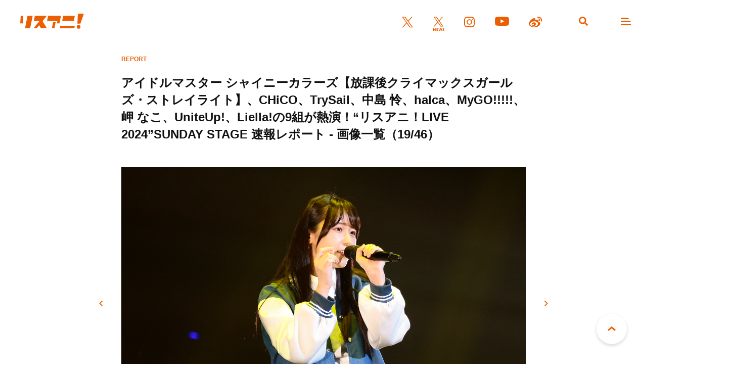

--- FILE ---
content_type: text/html; charset=UTF-8
request_url: https://www.lisani.jp/0000249980/2401282200lis-mt-028/
body_size: 8555
content:
<!doctype html>
<html lang="ja">
<head>
	<meta charset="utf-8">
	<meta http-equiv="x-ua-compatible" content="ie=edge">
	<meta name="robots" content="index, follow">
	<meta name="viewport" content="width=device-width, initial-scale=1.0">
	<meta name="format-detection" content="telephone=no">
	<meta name="google-site-verification" content="MOQVqjU-8G8-i1U4VR1Zljz0y2763lQOKWgCKhx5GTU" />
	<title>アイドルマスター シャイニーカラーズ【放課後クライマックスガールズ・ストレイライト】、CHiCO、TrySail、中島 怜、halca、MyGO!!!!!、岬 なこ、UniteUp!、Liella!の9組が熱演！“リスアニ！LIVE 2024”SUNDAY STAGE 速報レポート &#8211; 画像一覧（19/46） &#8211; リスアニ！ – アニソン・アニメ音楽のポータルサイト</title>
	<meta name="description" content="1月28日（日）、東京・日本武道館にて“リスアニ！LIVE 2024”の2日目となる“SUNDAY STAGE”が開催された。アニメ音楽総合メディア「リスアニ！」が2010年よりプロデュースする、全曲生バンドの演奏にこだわって届ける音楽フェス“リスアニ！LIVE”。通算14回目、2020年以来4年ぶりの声出し開演となった今年の2日目の公演には、アイドルマスター シャイニーカラーズ【放課後クライマックスガールズ・ストレイライト】、CHiCO、TrySail、halca、MyGO!!!!!、Liella!と、次世代を担うアーティストをフィーチャーした“UPCO...">
	<meta name="author" content="リスアニ！ – アニソン・アニメ音楽のポータルサイト">
	<meta name="copyright" content="リスアニ！ – アニソン・アニメ音楽のポータルサイト">
				<!-- Yahoo Recommend Articles -->
		<meta name="can-recommend" content="false">
	
	<!-- ICONS -->
	<link rel="apple-touch-icon" sizes="180x180" href="https://www.lisani.jp/admin/wp-content/themes/lisani/assets/favicons/apple-touch-icon.png">
	<link rel="icon" type="image/png" sizes="32x32" href="https://www.lisani.jp/admin/wp-content/themes/lisani/assets/favicons/favicon-32x32.png">
	<link rel="icon" type="image/png" sizes="16x16" href="https://www.lisani.jp/admin/wp-content/themes/lisani/assets/favicons/favicon-16x16.png">
	<link rel="manifest" href="https://www.lisani.jp/admin/wp-content/themes/lisani/assets/favicons/site.webmanifest">
	<link rel="mask-icon" href="https://www.lisani.jp/admin/wp-content/themes/lisani/assets/favicons/safari-pinned-tab.svg" color="#5bbad5">
	<meta name="msapplication-TileColor" content="#EB5E01">
	<meta name="theme-color" content="#ffffff">

	<!-- OG -->
	<meta property="og:title" content="アイドルマスター シャイニーカラーズ【放課後クライマックスガールズ・ストレイライト】、CHiCO、TrySail、中島 怜、halca、MyGO!!!!!、岬 なこ、UniteUp!、Liella!の9組が熱演！“リスアニ！LIVE 2024”SUNDAY STAGE 速報レポート - 画像一覧">
	<meta property="og:description" content="1月28日（日）、東京・日本武道館にて“リスアニ！LIVE 2024”の2日目となる“SUNDAY STAGE”が開催された。アニメ音楽総合メディア「リスアニ！」が2010年よりプロデュースする、全曲生バンドの演奏にこだわって届ける音楽フェス“リスアニ！LIVE”。通算14回目、2020年以来4年ぶりの声出し開演となった今年の2日目の公演には、アイドルマスター シャイニーカラーズ【放課後クライマックスガールズ・ストレイライト】、CHiCO、TrySail、halca、MyGO!!!!!、Liella!と、次世代を担うアーティストをフィーチャーした“UPCO...">
	<meta property="og:image" content="https://www.lisani.jp/admin/wp-content/uploads/2024/01/2401282200lis-mt-028-1200x630.jpg">
	<meta property="og:url" content="https://www.lisani.jp/0000249980/2401282200lis-mt-028/">
	<meta property="og:site_name" content="リスアニ！ – アニソン・アニメ音楽のポータルサイト">
	<meta property="og:type" content="article">
	<meta property="fb:pages" content="1170687036345275" />

	<!-- TWITTER CARD -->
	<meta name="twitter:card" content="summary_large_image">
	<meta name="twitter:site" content="@Lis_Ani">
	<meta name="twitter:title" content="アイドルマスター シャイニーカラーズ【放課後クライマックスガールズ・ストレイライト】、CHiCO、TrySail、中島 怜、halca、MyGO!!!!!、岬 なこ、UniteUp!、Liella!の9組が熱演！“リスアニ！LIVE 2024”SUNDAY STAGE 速報レポート - 画像一覧">
	<meta name="twitter:description" content="1月28日（日）、東京・日本武道館にて“リスアニ！LIVE 2024”の2日目となる“SUNDAY STAGE”が開催された。アニメ音楽総合メディア「リスアニ！」が2010年よりプロデュースする、全曲生バンドの演奏にこだわって届ける音楽フェス“リスアニ！LIVE”。通算14回目、2020年以来4年ぶりの声出し開演となった今年の2日目の公演には、アイドルマスター シャイニーカラーズ【放課後クライマックスガールズ・ストレイライト】、CHiCO、TrySail、halca、MyGO!!!!!、Liella!と、次世代を担うアーティストをフィーチャーした“UPCO...">
	<meta name="twitter:image" content="https://www.lisani.jp/admin/wp-content/uploads/2024/01/2401282200lis-mt-028-1200x630.jpg">

	<!-- CSS -->
	<link rel="preconnect" href="https://fonts.googleapis.com">
	<link rel="preconnect" href="https://fonts.gstatic.com" crossorigin>
	<link href="https://fonts.googleapis.com/css2?family=Open+Sans:ital,wght@0,700;1,700&family=Palanquin+Dark:wght@700&display=swap" rel="stylesheet">
	<link rel="stylesheet" href="https://www.lisani.jp/admin/wp-content/themes/lisani/assets/css/style.css">
	<script src="https://www.lisani.jp/admin/wp-content/themes/lisani/assets/js/script.js" defer></script>
	<meta name='robots' content='max-image-preview:large' />
	<style>img:is([sizes="auto" i], [sizes^="auto," i]) { contain-intrinsic-size: 3000px 1500px }</style>
	<link rel='stylesheet' id='wp-block-library-css' href='https://www.lisani.jp/admin/wp-includes/css/dist/block-library/style.min.css?ver=6.8.3' type='text/css' media='all' />
<style id='classic-theme-styles-inline-css' type='text/css'>
/*! This file is auto-generated */
.wp-block-button__link{color:#fff;background-color:#32373c;border-radius:9999px;box-shadow:none;text-decoration:none;padding:calc(.667em + 2px) calc(1.333em + 2px);font-size:1.125em}.wp-block-file__button{background:#32373c;color:#fff;text-decoration:none}
</style>
<style id='global-styles-inline-css' type='text/css'>
:root{--wp--preset--aspect-ratio--square: 1;--wp--preset--aspect-ratio--4-3: 4/3;--wp--preset--aspect-ratio--3-4: 3/4;--wp--preset--aspect-ratio--3-2: 3/2;--wp--preset--aspect-ratio--2-3: 2/3;--wp--preset--aspect-ratio--16-9: 16/9;--wp--preset--aspect-ratio--9-16: 9/16;--wp--preset--color--black: #000000;--wp--preset--color--cyan-bluish-gray: #abb8c3;--wp--preset--color--white: #ffffff;--wp--preset--color--pale-pink: #f78da7;--wp--preset--color--vivid-red: #cf2e2e;--wp--preset--color--luminous-vivid-orange: #ff6900;--wp--preset--color--luminous-vivid-amber: #fcb900;--wp--preset--color--light-green-cyan: #7bdcb5;--wp--preset--color--vivid-green-cyan: #00d084;--wp--preset--color--pale-cyan-blue: #8ed1fc;--wp--preset--color--vivid-cyan-blue: #0693e3;--wp--preset--color--vivid-purple: #9b51e0;--wp--preset--gradient--vivid-cyan-blue-to-vivid-purple: linear-gradient(135deg,rgba(6,147,227,1) 0%,rgb(155,81,224) 100%);--wp--preset--gradient--light-green-cyan-to-vivid-green-cyan: linear-gradient(135deg,rgb(122,220,180) 0%,rgb(0,208,130) 100%);--wp--preset--gradient--luminous-vivid-amber-to-luminous-vivid-orange: linear-gradient(135deg,rgba(252,185,0,1) 0%,rgba(255,105,0,1) 100%);--wp--preset--gradient--luminous-vivid-orange-to-vivid-red: linear-gradient(135deg,rgba(255,105,0,1) 0%,rgb(207,46,46) 100%);--wp--preset--gradient--very-light-gray-to-cyan-bluish-gray: linear-gradient(135deg,rgb(238,238,238) 0%,rgb(169,184,195) 100%);--wp--preset--gradient--cool-to-warm-spectrum: linear-gradient(135deg,rgb(74,234,220) 0%,rgb(151,120,209) 20%,rgb(207,42,186) 40%,rgb(238,44,130) 60%,rgb(251,105,98) 80%,rgb(254,248,76) 100%);--wp--preset--gradient--blush-light-purple: linear-gradient(135deg,rgb(255,206,236) 0%,rgb(152,150,240) 100%);--wp--preset--gradient--blush-bordeaux: linear-gradient(135deg,rgb(254,205,165) 0%,rgb(254,45,45) 50%,rgb(107,0,62) 100%);--wp--preset--gradient--luminous-dusk: linear-gradient(135deg,rgb(255,203,112) 0%,rgb(199,81,192) 50%,rgb(65,88,208) 100%);--wp--preset--gradient--pale-ocean: linear-gradient(135deg,rgb(255,245,203) 0%,rgb(182,227,212) 50%,rgb(51,167,181) 100%);--wp--preset--gradient--electric-grass: linear-gradient(135deg,rgb(202,248,128) 0%,rgb(113,206,126) 100%);--wp--preset--gradient--midnight: linear-gradient(135deg,rgb(2,3,129) 0%,rgb(40,116,252) 100%);--wp--preset--font-size--small: 13px;--wp--preset--font-size--medium: 20px;--wp--preset--font-size--large: 36px;--wp--preset--font-size--x-large: 42px;--wp--preset--spacing--20: 0.44rem;--wp--preset--spacing--30: 0.67rem;--wp--preset--spacing--40: 1rem;--wp--preset--spacing--50: 1.5rem;--wp--preset--spacing--60: 2.25rem;--wp--preset--spacing--70: 3.38rem;--wp--preset--spacing--80: 5.06rem;--wp--preset--shadow--natural: 6px 6px 9px rgba(0, 0, 0, 0.2);--wp--preset--shadow--deep: 12px 12px 50px rgba(0, 0, 0, 0.4);--wp--preset--shadow--sharp: 6px 6px 0px rgba(0, 0, 0, 0.2);--wp--preset--shadow--outlined: 6px 6px 0px -3px rgba(255, 255, 255, 1), 6px 6px rgba(0, 0, 0, 1);--wp--preset--shadow--crisp: 6px 6px 0px rgba(0, 0, 0, 1);}:where(.is-layout-flex){gap: 0.5em;}:where(.is-layout-grid){gap: 0.5em;}body .is-layout-flex{display: flex;}.is-layout-flex{flex-wrap: wrap;align-items: center;}.is-layout-flex > :is(*, div){margin: 0;}body .is-layout-grid{display: grid;}.is-layout-grid > :is(*, div){margin: 0;}:where(.wp-block-columns.is-layout-flex){gap: 2em;}:where(.wp-block-columns.is-layout-grid){gap: 2em;}:where(.wp-block-post-template.is-layout-flex){gap: 1.25em;}:where(.wp-block-post-template.is-layout-grid){gap: 1.25em;}.has-black-color{color: var(--wp--preset--color--black) !important;}.has-cyan-bluish-gray-color{color: var(--wp--preset--color--cyan-bluish-gray) !important;}.has-white-color{color: var(--wp--preset--color--white) !important;}.has-pale-pink-color{color: var(--wp--preset--color--pale-pink) !important;}.has-vivid-red-color{color: var(--wp--preset--color--vivid-red) !important;}.has-luminous-vivid-orange-color{color: var(--wp--preset--color--luminous-vivid-orange) !important;}.has-luminous-vivid-amber-color{color: var(--wp--preset--color--luminous-vivid-amber) !important;}.has-light-green-cyan-color{color: var(--wp--preset--color--light-green-cyan) !important;}.has-vivid-green-cyan-color{color: var(--wp--preset--color--vivid-green-cyan) !important;}.has-pale-cyan-blue-color{color: var(--wp--preset--color--pale-cyan-blue) !important;}.has-vivid-cyan-blue-color{color: var(--wp--preset--color--vivid-cyan-blue) !important;}.has-vivid-purple-color{color: var(--wp--preset--color--vivid-purple) !important;}.has-black-background-color{background-color: var(--wp--preset--color--black) !important;}.has-cyan-bluish-gray-background-color{background-color: var(--wp--preset--color--cyan-bluish-gray) !important;}.has-white-background-color{background-color: var(--wp--preset--color--white) !important;}.has-pale-pink-background-color{background-color: var(--wp--preset--color--pale-pink) !important;}.has-vivid-red-background-color{background-color: var(--wp--preset--color--vivid-red) !important;}.has-luminous-vivid-orange-background-color{background-color: var(--wp--preset--color--luminous-vivid-orange) !important;}.has-luminous-vivid-amber-background-color{background-color: var(--wp--preset--color--luminous-vivid-amber) !important;}.has-light-green-cyan-background-color{background-color: var(--wp--preset--color--light-green-cyan) !important;}.has-vivid-green-cyan-background-color{background-color: var(--wp--preset--color--vivid-green-cyan) !important;}.has-pale-cyan-blue-background-color{background-color: var(--wp--preset--color--pale-cyan-blue) !important;}.has-vivid-cyan-blue-background-color{background-color: var(--wp--preset--color--vivid-cyan-blue) !important;}.has-vivid-purple-background-color{background-color: var(--wp--preset--color--vivid-purple) !important;}.has-black-border-color{border-color: var(--wp--preset--color--black) !important;}.has-cyan-bluish-gray-border-color{border-color: var(--wp--preset--color--cyan-bluish-gray) !important;}.has-white-border-color{border-color: var(--wp--preset--color--white) !important;}.has-pale-pink-border-color{border-color: var(--wp--preset--color--pale-pink) !important;}.has-vivid-red-border-color{border-color: var(--wp--preset--color--vivid-red) !important;}.has-luminous-vivid-orange-border-color{border-color: var(--wp--preset--color--luminous-vivid-orange) !important;}.has-luminous-vivid-amber-border-color{border-color: var(--wp--preset--color--luminous-vivid-amber) !important;}.has-light-green-cyan-border-color{border-color: var(--wp--preset--color--light-green-cyan) !important;}.has-vivid-green-cyan-border-color{border-color: var(--wp--preset--color--vivid-green-cyan) !important;}.has-pale-cyan-blue-border-color{border-color: var(--wp--preset--color--pale-cyan-blue) !important;}.has-vivid-cyan-blue-border-color{border-color: var(--wp--preset--color--vivid-cyan-blue) !important;}.has-vivid-purple-border-color{border-color: var(--wp--preset--color--vivid-purple) !important;}.has-vivid-cyan-blue-to-vivid-purple-gradient-background{background: var(--wp--preset--gradient--vivid-cyan-blue-to-vivid-purple) !important;}.has-light-green-cyan-to-vivid-green-cyan-gradient-background{background: var(--wp--preset--gradient--light-green-cyan-to-vivid-green-cyan) !important;}.has-luminous-vivid-amber-to-luminous-vivid-orange-gradient-background{background: var(--wp--preset--gradient--luminous-vivid-amber-to-luminous-vivid-orange) !important;}.has-luminous-vivid-orange-to-vivid-red-gradient-background{background: var(--wp--preset--gradient--luminous-vivid-orange-to-vivid-red) !important;}.has-very-light-gray-to-cyan-bluish-gray-gradient-background{background: var(--wp--preset--gradient--very-light-gray-to-cyan-bluish-gray) !important;}.has-cool-to-warm-spectrum-gradient-background{background: var(--wp--preset--gradient--cool-to-warm-spectrum) !important;}.has-blush-light-purple-gradient-background{background: var(--wp--preset--gradient--blush-light-purple) !important;}.has-blush-bordeaux-gradient-background{background: var(--wp--preset--gradient--blush-bordeaux) !important;}.has-luminous-dusk-gradient-background{background: var(--wp--preset--gradient--luminous-dusk) !important;}.has-pale-ocean-gradient-background{background: var(--wp--preset--gradient--pale-ocean) !important;}.has-electric-grass-gradient-background{background: var(--wp--preset--gradient--electric-grass) !important;}.has-midnight-gradient-background{background: var(--wp--preset--gradient--midnight) !important;}.has-small-font-size{font-size: var(--wp--preset--font-size--small) !important;}.has-medium-font-size{font-size: var(--wp--preset--font-size--medium) !important;}.has-large-font-size{font-size: var(--wp--preset--font-size--large) !important;}.has-x-large-font-size{font-size: var(--wp--preset--font-size--x-large) !important;}
:where(.wp-block-post-template.is-layout-flex){gap: 1.25em;}:where(.wp-block-post-template.is-layout-grid){gap: 1.25em;}
:where(.wp-block-columns.is-layout-flex){gap: 2em;}:where(.wp-block-columns.is-layout-grid){gap: 2em;}
:root :where(.wp-block-pullquote){font-size: 1.5em;line-height: 1.6;}
</style>
<link rel='stylesheet' id='ppress-frontend-css' href='https://www.lisani.jp/admin/wp-content/plugins/wp-user-avatar/assets/css/frontend.min.css?ver=4.16.7' type='text/css' media='all' />
<link rel='stylesheet' id='ppress-flatpickr-css' href='https://www.lisani.jp/admin/wp-content/plugins/wp-user-avatar/assets/flatpickr/flatpickr.min.css?ver=4.16.7' type='text/css' media='all' />
<link rel='stylesheet' id='ppress-select2-css' href='https://www.lisani.jp/admin/wp-content/plugins/wp-user-avatar/assets/select2/select2.min.css?ver=6.8.3' type='text/css' media='all' />
<link rel='stylesheet' id='amazonjs-css' href='https://www.lisani.jp/admin/wp-content/plugins/amazonjs/css/amazonjs.css?ver=0.10' type='text/css' media='all' />
<script type="text/javascript" src="https://www.lisani.jp/admin/wp-includes/js/jquery/jquery.min.js?ver=3.7.1" id="jquery-core-js"></script>
<script type="text/javascript" src="https://www.lisani.jp/admin/wp-includes/js/jquery/jquery-migrate.min.js?ver=3.4.1" id="jquery-migrate-js"></script>
<script type="text/javascript" src="https://www.lisani.jp/admin/wp-content/plugins/wp-user-avatar/assets/flatpickr/flatpickr.min.js?ver=4.16.7" id="ppress-flatpickr-js"></script>
<script type="text/javascript" src="https://www.lisani.jp/admin/wp-content/plugins/wp-user-avatar/assets/select2/select2.min.js?ver=4.16.7" id="ppress-select2-js"></script>
<link rel="EditURI" type="application/rsd+xml" title="RSD" href="https://www.lisani.jp/admin/xmlrpc.php?rsd" />
<meta name="generator" content="WordPress 6.8.3" />
<link rel='shortlink' href='https://www.lisani.jp/?p=250008' />
<!-- Google Tag Manager -->
<script>(function(w,d,s,l,i){w[l]=w[l]||[];w[l].push({'gtm.start':
new Date().getTime(),event:'gtm.js'});var f=d.getElementsByTagName(s)[0],
j=d.createElement(s),dl=l!='dataLayer'?'&l='+l:'';j.async=true;j.src=
'https://www.googletagmanager.com/gtm.js?id='+i+dl;f.parentNode.insertBefore(j,f);
})(window,document,'script','dataLayer','GTM-K96PFR');</script>
<!-- End Google Tag Manager -->
		<style type="text/css"></style>
</head>
<body id="header">
<header class="header js-header">
	<h1 class="header__logo"><a href="https://www.lisani.jp/"><img src="https://www.lisani.jp/admin/wp-content/themes/lisani/assets/images/logo-orange.svg" alt="リスアニ！WEB – アニメ・アニメ音楽のポータルサイト"></a></h1>
	<ul class="header__sns">
		<li class="is-twitter"><a href="https://x.com/Lis_Ani" target="_blank" rel="noopener"><img src="https://www.lisani.jp/admin/wp-content/themes/lisani/assets/images/icon-twitter-orange.svg" alt="X"></a></li>
		<li class="is-news"><a href="https://x.com/LisAni_NEWS" target="_blank" rel="noopener"><img src="https://www.lisani.jp/admin/wp-content/themes/lisani/assets/images/icon-news-orange.svg" alt="News"></a></li>
		<li class="is-instagram"><a href="https://www.instagram.com/lisani_official/" target="_blank" rel="noopener"><img src="https://www.lisani.jp/admin/wp-content/themes/lisani/assets/images/icon-instagram-orange.svg" alt="Instagram"></a></li>
		<li class="is-youtube"><a href="https://www.youtube.com/channel/UCEY-nci375g3PpAb7j435Lw" target="_blank" rel="noopener"><img src="https://www.lisani.jp/admin/wp-content/themes/lisani/assets/images/icon-youtube-orange.svg" alt="Youtube"></a></li>
		<li class="is-weibo"><a href="https://weibo.com/u/7014060203" target="_blank" rel="noopener"><img src="https://www.lisani.jp/admin/wp-content/themes/lisani/assets/images/icon-weibo-orange.svg" alt="Weibo"></a></li>
	</ul>
	<ul class="header__nav">
		<li class="is-search js-nav"><a data-remodal-target="search"></a></li>
		<li class="is-menu js-nav"><a data-remodal-target="menu"></a></li>
	</ul>
</header>
<section class="detail">
	<div class="detail__header">
		<div class="detail__header__info">
			<p class="detail__header__info__category">REPORT</p>
		</div>
		<h2 class="detail__header__title">アイドルマスター シャイニーカラーズ【放課後クライマックスガールズ・ストレイライト】、CHiCO、TrySail、中島 怜、halca、MyGO!!!!!、岬 なこ、UniteUp!、Liella!の9組が熱演！“リスアニ！LIVE 2024”SUNDAY STAGE 速報レポート - 画像一覧（19/46）</h2>
	</div>
	<div class="detail__wrap">
		<div class="detail__gallery">
			<div class="detail__gallery__img">
									<img loading="lazy" src="https://www.lisani.jp/admin/wp-content/uploads/2024/01/2401282200lis-mt-028.jpg" alt="アイドルマスター シャイニーカラーズ【放課後クライマックスガールズ・ストレイライト】、CHiCO、TrySail、中島 怜、halca、MyGO!!!!!、岬 なこ、UniteUp!、Liella!の9組が熱演！“リスアニ！LIVE 2024”SUNDAY STAGE 速報レポート - 画像一覧（19/46）">
							</div>
			<p class="detail__gallery__prev"><a href="https://www.lisani.jp/0000249980/2401282200lis-mt-029/">前へ</a></p>
			<p class="detail__gallery__next"><a href="https://www.lisani.jp/0000249980/2401282200lis-mt-027/">次へ</a></p>
			<div class="parts__pager__secondary mt-050">
				<p class="parts__pager__secondary__prev"><a href="https://www.lisani.jp/0000249980/2401282200lis-mt-029/">前へ</a></p>
				<p class="parts__pager__secondary__back"><a href="https://www.lisani.jp/0000249980/">記事に戻る</a></p>
				<p class="parts__pager__secondary__next"><a href="https://www.lisani.jp/0000249980/2401282200lis-mt-027/">次へ</a></p>
			</div>
			<ul class="detail__gallery__thumb">
									<li>
						<a href="https://www.lisani.jp/0000249980/2401282200lis-mt-046/">
							<img loading="lazy" src="https://www.lisani.jp/admin/wp-content/uploads/2024/01/2401282200lis-mt-046.jpg" alt="アイドルマスター シャイニーカラーズ【放課後クライマックスガールズ・ストレイライト】、CHiCO、TrySail、中島 怜、halca、MyGO!!!!!、岬 なこ、UniteUp!、Liella!の9組が熱演！“リスアニ！LIVE 2024”SUNDAY STAGE 速報レポート - 画像一覧（1/46）">
						</a>
					</li>
									<li>
						<a href="https://www.lisani.jp/0000249980/2401282200lis-mt-045/">
							<img loading="lazy" src="https://www.lisani.jp/admin/wp-content/uploads/2024/01/2401282200lis-mt-045.jpg" alt="アイドルマスター シャイニーカラーズ【放課後クライマックスガールズ・ストレイライト】、CHiCO、TrySail、中島 怜、halca、MyGO!!!!!、岬 なこ、UniteUp!、Liella!の9組が熱演！“リスアニ！LIVE 2024”SUNDAY STAGE 速報レポート - 画像一覧（2/46）">
						</a>
					</li>
									<li>
						<a href="https://www.lisani.jp/0000249980/2401282200lis-mt-044/">
							<img loading="lazy" src="https://www.lisani.jp/admin/wp-content/uploads/2024/01/2401282200lis-mt-044.jpg" alt="アイドルマスター シャイニーカラーズ【放課後クライマックスガールズ・ストレイライト】、CHiCO、TrySail、中島 怜、halca、MyGO!!!!!、岬 なこ、UniteUp!、Liella!の9組が熱演！“リスアニ！LIVE 2024”SUNDAY STAGE 速報レポート - 画像一覧（3/46）">
						</a>
					</li>
									<li>
						<a href="https://www.lisani.jp/0000249980/2401282200lis-mt-043/">
							<img loading="lazy" src="https://www.lisani.jp/admin/wp-content/uploads/2024/01/2401282200lis-mt-043.jpg" alt="アイドルマスター シャイニーカラーズ【放課後クライマックスガールズ・ストレイライト】、CHiCO、TrySail、中島 怜、halca、MyGO!!!!!、岬 なこ、UniteUp!、Liella!の9組が熱演！“リスアニ！LIVE 2024”SUNDAY STAGE 速報レポート - 画像一覧（4/46）">
						</a>
					</li>
									<li>
						<a href="https://www.lisani.jp/0000249980/2401282200lis-mt-042/">
							<img loading="lazy" src="https://www.lisani.jp/admin/wp-content/uploads/2024/01/2401282200lis-mt-042.jpg" alt="アイドルマスター シャイニーカラーズ【放課後クライマックスガールズ・ストレイライト】、CHiCO、TrySail、中島 怜、halca、MyGO!!!!!、岬 なこ、UniteUp!、Liella!の9組が熱演！“リスアニ！LIVE 2024”SUNDAY STAGE 速報レポート - 画像一覧（5/46）">
						</a>
					</li>
									<li>
						<a href="https://www.lisani.jp/0000249980/2401282200lis-mt-041/">
							<img loading="lazy" src="https://www.lisani.jp/admin/wp-content/uploads/2024/01/2401282200lis-mt-041.jpg" alt="アイドルマスター シャイニーカラーズ【放課後クライマックスガールズ・ストレイライト】、CHiCO、TrySail、中島 怜、halca、MyGO!!!!!、岬 なこ、UniteUp!、Liella!の9組が熱演！“リスアニ！LIVE 2024”SUNDAY STAGE 速報レポート - 画像一覧（6/46）">
						</a>
					</li>
									<li>
						<a href="https://www.lisani.jp/0000249980/2401282200lis-mt-040/">
							<img loading="lazy" src="https://www.lisani.jp/admin/wp-content/uploads/2024/01/2401282200lis-mt-040.jpg" alt="アイドルマスター シャイニーカラーズ【放課後クライマックスガールズ・ストレイライト】、CHiCO、TrySail、中島 怜、halca、MyGO!!!!!、岬 なこ、UniteUp!、Liella!の9組が熱演！“リスアニ！LIVE 2024”SUNDAY STAGE 速報レポート - 画像一覧（7/46）">
						</a>
					</li>
									<li>
						<a href="https://www.lisani.jp/0000249980/2401282200lis-mt-039/">
							<img loading="lazy" src="https://www.lisani.jp/admin/wp-content/uploads/2024/01/2401282200lis-mt-039.jpg" alt="アイドルマスター シャイニーカラーズ【放課後クライマックスガールズ・ストレイライト】、CHiCO、TrySail、中島 怜、halca、MyGO!!!!!、岬 なこ、UniteUp!、Liella!の9組が熱演！“リスアニ！LIVE 2024”SUNDAY STAGE 速報レポート - 画像一覧（8/46）">
						</a>
					</li>
									<li>
						<a href="https://www.lisani.jp/0000249980/2401282200lis-mt-038/">
							<img loading="lazy" src="https://www.lisani.jp/admin/wp-content/uploads/2024/01/2401282200lis-mt-038.jpg" alt="アイドルマスター シャイニーカラーズ【放課後クライマックスガールズ・ストレイライト】、CHiCO、TrySail、中島 怜、halca、MyGO!!!!!、岬 なこ、UniteUp!、Liella!の9組が熱演！“リスアニ！LIVE 2024”SUNDAY STAGE 速報レポート - 画像一覧（9/46）">
						</a>
					</li>
									<li>
						<a href="https://www.lisani.jp/0000249980/2401282200lis-mt-037/">
							<img loading="lazy" src="https://www.lisani.jp/admin/wp-content/uploads/2024/01/2401282200lis-mt-037.jpg" alt="アイドルマスター シャイニーカラーズ【放課後クライマックスガールズ・ストレイライト】、CHiCO、TrySail、中島 怜、halca、MyGO!!!!!、岬 なこ、UniteUp!、Liella!の9組が熱演！“リスアニ！LIVE 2024”SUNDAY STAGE 速報レポート - 画像一覧（10/46）">
						</a>
					</li>
									<li>
						<a href="https://www.lisani.jp/0000249980/2401282200lis-mt-036/">
							<img loading="lazy" src="https://www.lisani.jp/admin/wp-content/uploads/2024/01/2401282200lis-mt-036.jpg" alt="アイドルマスター シャイニーカラーズ【放課後クライマックスガールズ・ストレイライト】、CHiCO、TrySail、中島 怜、halca、MyGO!!!!!、岬 なこ、UniteUp!、Liella!の9組が熱演！“リスアニ！LIVE 2024”SUNDAY STAGE 速報レポート - 画像一覧（11/46）">
						</a>
					</li>
									<li>
						<a href="https://www.lisani.jp/0000249980/2401282200lis-mt-035/">
							<img loading="lazy" src="https://www.lisani.jp/admin/wp-content/uploads/2024/01/2401282200lis-mt-035.jpg" alt="アイドルマスター シャイニーカラーズ【放課後クライマックスガールズ・ストレイライト】、CHiCO、TrySail、中島 怜、halca、MyGO!!!!!、岬 なこ、UniteUp!、Liella!の9組が熱演！“リスアニ！LIVE 2024”SUNDAY STAGE 速報レポート - 画像一覧（12/46）">
						</a>
					</li>
									<li>
						<a href="https://www.lisani.jp/0000249980/2401282200lis-mt-034/">
							<img loading="lazy" src="https://www.lisani.jp/admin/wp-content/uploads/2024/01/2401282200lis-mt-034.jpg" alt="アイドルマスター シャイニーカラーズ【放課後クライマックスガールズ・ストレイライト】、CHiCO、TrySail、中島 怜、halca、MyGO!!!!!、岬 なこ、UniteUp!、Liella!の9組が熱演！“リスアニ！LIVE 2024”SUNDAY STAGE 速報レポート - 画像一覧（13/46）">
						</a>
					</li>
									<li>
						<a href="https://www.lisani.jp/0000249980/2401282200lis-mt-033/">
							<img loading="lazy" src="https://www.lisani.jp/admin/wp-content/uploads/2024/01/2401282200lis-mt-033.jpg" alt="アイドルマスター シャイニーカラーズ【放課後クライマックスガールズ・ストレイライト】、CHiCO、TrySail、中島 怜、halca、MyGO!!!!!、岬 なこ、UniteUp!、Liella!の9組が熱演！“リスアニ！LIVE 2024”SUNDAY STAGE 速報レポート - 画像一覧（14/46）">
						</a>
					</li>
									<li>
						<a href="https://www.lisani.jp/0000249980/2401282200lis-mt-032/">
							<img loading="lazy" src="https://www.lisani.jp/admin/wp-content/uploads/2024/01/2401282200lis-mt-032.jpg" alt="アイドルマスター シャイニーカラーズ【放課後クライマックスガールズ・ストレイライト】、CHiCO、TrySail、中島 怜、halca、MyGO!!!!!、岬 なこ、UniteUp!、Liella!の9組が熱演！“リスアニ！LIVE 2024”SUNDAY STAGE 速報レポート - 画像一覧（15/46）">
						</a>
					</li>
									<li>
						<a href="https://www.lisani.jp/0000249980/2401282200lis-mt-031/">
							<img loading="lazy" src="https://www.lisani.jp/admin/wp-content/uploads/2024/01/2401282200lis-mt-031.jpg" alt="アイドルマスター シャイニーカラーズ【放課後クライマックスガールズ・ストレイライト】、CHiCO、TrySail、中島 怜、halca、MyGO!!!!!、岬 なこ、UniteUp!、Liella!の9組が熱演！“リスアニ！LIVE 2024”SUNDAY STAGE 速報レポート - 画像一覧（16/46）">
						</a>
					</li>
									<li>
						<a href="https://www.lisani.jp/0000249980/2401282200lis-mt-030/">
							<img loading="lazy" src="https://www.lisani.jp/admin/wp-content/uploads/2024/01/2401282200lis-mt-030.jpg" alt="アイドルマスター シャイニーカラーズ【放課後クライマックスガールズ・ストレイライト】、CHiCO、TrySail、中島 怜、halca、MyGO!!!!!、岬 なこ、UniteUp!、Liella!の9組が熱演！“リスアニ！LIVE 2024”SUNDAY STAGE 速報レポート - 画像一覧（17/46）">
						</a>
					</li>
									<li>
						<a href="https://www.lisani.jp/0000249980/2401282200lis-mt-029/">
							<img loading="lazy" src="https://www.lisani.jp/admin/wp-content/uploads/2024/01/2401282200lis-mt-029.jpg" alt="アイドルマスター シャイニーカラーズ【放課後クライマックスガールズ・ストレイライト】、CHiCO、TrySail、中島 怜、halca、MyGO!!!!!、岬 なこ、UniteUp!、Liella!の9組が熱演！“リスアニ！LIVE 2024”SUNDAY STAGE 速報レポート - 画像一覧（18/46）">
						</a>
					</li>
									<li>
						<a href="https://www.lisani.jp/0000249980/2401282200lis-mt-028/">
							<img loading="lazy" src="https://www.lisani.jp/admin/wp-content/uploads/2024/01/2401282200lis-mt-028.jpg" alt="アイドルマスター シャイニーカラーズ【放課後クライマックスガールズ・ストレイライト】、CHiCO、TrySail、中島 怜、halca、MyGO!!!!!、岬 なこ、UniteUp!、Liella!の9組が熱演！“リスアニ！LIVE 2024”SUNDAY STAGE 速報レポート - 画像一覧（19/46）">
						</a>
					</li>
									<li>
						<a href="https://www.lisani.jp/0000249980/2401282200lis-mt-027/">
							<img loading="lazy" src="https://www.lisani.jp/admin/wp-content/uploads/2024/01/2401282200lis-mt-027.jpg" alt="アイドルマスター シャイニーカラーズ【放課後クライマックスガールズ・ストレイライト】、CHiCO、TrySail、中島 怜、halca、MyGO!!!!!、岬 なこ、UniteUp!、Liella!の9組が熱演！“リスアニ！LIVE 2024”SUNDAY STAGE 速報レポート - 画像一覧（20/46）">
						</a>
					</li>
									<li>
						<a href="https://www.lisani.jp/0000249980/2401282200lis-mt-026/">
							<img loading="lazy" src="https://www.lisani.jp/admin/wp-content/uploads/2024/01/2401282200lis-mt-026.jpg" alt="アイドルマスター シャイニーカラーズ【放課後クライマックスガールズ・ストレイライト】、CHiCO、TrySail、中島 怜、halca、MyGO!!!!!、岬 なこ、UniteUp!、Liella!の9組が熱演！“リスアニ！LIVE 2024”SUNDAY STAGE 速報レポート - 画像一覧（21/46）">
						</a>
					</li>
									<li>
						<a href="https://www.lisani.jp/0000249980/2401282200lis-mt-025/">
							<img loading="lazy" src="https://www.lisani.jp/admin/wp-content/uploads/2024/01/2401282200lis-mt-025.jpg" alt="アイドルマスター シャイニーカラーズ【放課後クライマックスガールズ・ストレイライト】、CHiCO、TrySail、中島 怜、halca、MyGO!!!!!、岬 なこ、UniteUp!、Liella!の9組が熱演！“リスアニ！LIVE 2024”SUNDAY STAGE 速報レポート - 画像一覧（22/46）">
						</a>
					</li>
									<li>
						<a href="https://www.lisani.jp/0000249980/2401282200lis-mt-024/">
							<img loading="lazy" src="https://www.lisani.jp/admin/wp-content/uploads/2024/01/2401282200lis-mt-024.jpg" alt="アイドルマスター シャイニーカラーズ【放課後クライマックスガールズ・ストレイライト】、CHiCO、TrySail、中島 怜、halca、MyGO!!!!!、岬 なこ、UniteUp!、Liella!の9組が熱演！“リスアニ！LIVE 2024”SUNDAY STAGE 速報レポート - 画像一覧（23/46）">
						</a>
					</li>
									<li>
						<a href="https://www.lisani.jp/0000249980/2401282200lis-mt-023/">
							<img loading="lazy" src="https://www.lisani.jp/admin/wp-content/uploads/2024/01/2401282200lis-mt-023.jpg" alt="アイドルマスター シャイニーカラーズ【放課後クライマックスガールズ・ストレイライト】、CHiCO、TrySail、中島 怜、halca、MyGO!!!!!、岬 なこ、UniteUp!、Liella!の9組が熱演！“リスアニ！LIVE 2024”SUNDAY STAGE 速報レポート - 画像一覧（24/46）">
						</a>
					</li>
									<li>
						<a href="https://www.lisani.jp/0000249980/2401282200lis-mt-022/">
							<img loading="lazy" src="https://www.lisani.jp/admin/wp-content/uploads/2024/01/2401282200lis-mt-022.jpg" alt="アイドルマスター シャイニーカラーズ【放課後クライマックスガールズ・ストレイライト】、CHiCO、TrySail、中島 怜、halca、MyGO!!!!!、岬 なこ、UniteUp!、Liella!の9組が熱演！“リスアニ！LIVE 2024”SUNDAY STAGE 速報レポート - 画像一覧（25/46）">
						</a>
					</li>
									<li>
						<a href="https://www.lisani.jp/0000249980/2401282200lis-mt-021/">
							<img loading="lazy" src="https://www.lisani.jp/admin/wp-content/uploads/2024/01/2401282200lis-mt-021.jpg" alt="アイドルマスター シャイニーカラーズ【放課後クライマックスガールズ・ストレイライト】、CHiCO、TrySail、中島 怜、halca、MyGO!!!!!、岬 なこ、UniteUp!、Liella!の9組が熱演！“リスアニ！LIVE 2024”SUNDAY STAGE 速報レポート - 画像一覧（26/46）">
						</a>
					</li>
									<li>
						<a href="https://www.lisani.jp/0000249980/2401282200lis-mt-020/">
							<img loading="lazy" src="https://www.lisani.jp/admin/wp-content/uploads/2024/01/2401282200lis-mt-020.jpg" alt="アイドルマスター シャイニーカラーズ【放課後クライマックスガールズ・ストレイライト】、CHiCO、TrySail、中島 怜、halca、MyGO!!!!!、岬 なこ、UniteUp!、Liella!の9組が熱演！“リスアニ！LIVE 2024”SUNDAY STAGE 速報レポート - 画像一覧（27/46）">
						</a>
					</li>
									<li>
						<a href="https://www.lisani.jp/0000249980/2401282200lis-mt-019/">
							<img loading="lazy" src="https://www.lisani.jp/admin/wp-content/uploads/2024/01/2401282200lis-mt-019.jpg" alt="アイドルマスター シャイニーカラーズ【放課後クライマックスガールズ・ストレイライト】、CHiCO、TrySail、中島 怜、halca、MyGO!!!!!、岬 なこ、UniteUp!、Liella!の9組が熱演！“リスアニ！LIVE 2024”SUNDAY STAGE 速報レポート - 画像一覧（28/46）">
						</a>
					</li>
									<li>
						<a href="https://www.lisani.jp/0000249980/2401282200lis-mt-018/">
							<img loading="lazy" src="https://www.lisani.jp/admin/wp-content/uploads/2024/01/2401282200lis-mt-018.jpg" alt="アイドルマスター シャイニーカラーズ【放課後クライマックスガールズ・ストレイライト】、CHiCO、TrySail、中島 怜、halca、MyGO!!!!!、岬 なこ、UniteUp!、Liella!の9組が熱演！“リスアニ！LIVE 2024”SUNDAY STAGE 速報レポート - 画像一覧（29/46）">
						</a>
					</li>
									<li>
						<a href="https://www.lisani.jp/0000249980/2401282200lis-mt-017/">
							<img loading="lazy" src="https://www.lisani.jp/admin/wp-content/uploads/2024/01/2401282200lis-mt-017.jpg" alt="アイドルマスター シャイニーカラーズ【放課後クライマックスガールズ・ストレイライト】、CHiCO、TrySail、中島 怜、halca、MyGO!!!!!、岬 なこ、UniteUp!、Liella!の9組が熱演！“リスアニ！LIVE 2024”SUNDAY STAGE 速報レポート - 画像一覧（30/46）">
						</a>
					</li>
									<li>
						<a href="https://www.lisani.jp/0000249980/2401282200lis-mt-016/">
							<img loading="lazy" src="https://www.lisani.jp/admin/wp-content/uploads/2024/01/2401282200lis-mt-016.jpg" alt="アイドルマスター シャイニーカラーズ【放課後クライマックスガールズ・ストレイライト】、CHiCO、TrySail、中島 怜、halca、MyGO!!!!!、岬 なこ、UniteUp!、Liella!の9組が熱演！“リスアニ！LIVE 2024”SUNDAY STAGE 速報レポート - 画像一覧（31/46）">
						</a>
					</li>
									<li>
						<a href="https://www.lisani.jp/0000249980/2401282200lis-mt-015/">
							<img loading="lazy" src="https://www.lisani.jp/admin/wp-content/uploads/2024/01/2401282200lis-mt-015.jpg" alt="アイドルマスター シャイニーカラーズ【放課後クライマックスガールズ・ストレイライト】、CHiCO、TrySail、中島 怜、halca、MyGO!!!!!、岬 なこ、UniteUp!、Liella!の9組が熱演！“リスアニ！LIVE 2024”SUNDAY STAGE 速報レポート - 画像一覧（32/46）">
						</a>
					</li>
									<li>
						<a href="https://www.lisani.jp/0000249980/2401282200lis-mt-014/">
							<img loading="lazy" src="https://www.lisani.jp/admin/wp-content/uploads/2024/01/2401282200lis-mt-014.jpg" alt="アイドルマスター シャイニーカラーズ【放課後クライマックスガールズ・ストレイライト】、CHiCO、TrySail、中島 怜、halca、MyGO!!!!!、岬 なこ、UniteUp!、Liella!の9組が熱演！“リスアニ！LIVE 2024”SUNDAY STAGE 速報レポート - 画像一覧（33/46）">
						</a>
					</li>
									<li>
						<a href="https://www.lisani.jp/0000249980/2401282200lis-mt-013/">
							<img loading="lazy" src="https://www.lisani.jp/admin/wp-content/uploads/2024/01/2401282200lis-mt-013.jpg" alt="アイドルマスター シャイニーカラーズ【放課後クライマックスガールズ・ストレイライト】、CHiCO、TrySail、中島 怜、halca、MyGO!!!!!、岬 なこ、UniteUp!、Liella!の9組が熱演！“リスアニ！LIVE 2024”SUNDAY STAGE 速報レポート - 画像一覧（34/46）">
						</a>
					</li>
									<li>
						<a href="https://www.lisani.jp/0000249980/2401282200lis-mt-012/">
							<img loading="lazy" src="https://www.lisani.jp/admin/wp-content/uploads/2024/01/2401282200lis-mt-012.jpg" alt="アイドルマスター シャイニーカラーズ【放課後クライマックスガールズ・ストレイライト】、CHiCO、TrySail、中島 怜、halca、MyGO!!!!!、岬 なこ、UniteUp!、Liella!の9組が熱演！“リスアニ！LIVE 2024”SUNDAY STAGE 速報レポート - 画像一覧（35/46）">
						</a>
					</li>
									<li>
						<a href="https://www.lisani.jp/0000249980/2401282200lis-mt-011/">
							<img loading="lazy" src="https://www.lisani.jp/admin/wp-content/uploads/2024/01/2401282200lis-mt-011.jpg" alt="アイドルマスター シャイニーカラーズ【放課後クライマックスガールズ・ストレイライト】、CHiCO、TrySail、中島 怜、halca、MyGO!!!!!、岬 なこ、UniteUp!、Liella!の9組が熱演！“リスアニ！LIVE 2024”SUNDAY STAGE 速報レポート - 画像一覧（36/46）">
						</a>
					</li>
									<li>
						<a href="https://www.lisani.jp/0000249980/2401282200lis-mt-010/">
							<img loading="lazy" src="https://www.lisani.jp/admin/wp-content/uploads/2024/01/2401282200lis-mt-010.jpg" alt="アイドルマスター シャイニーカラーズ【放課後クライマックスガールズ・ストレイライト】、CHiCO、TrySail、中島 怜、halca、MyGO!!!!!、岬 なこ、UniteUp!、Liella!の9組が熱演！“リスアニ！LIVE 2024”SUNDAY STAGE 速報レポート - 画像一覧（37/46）">
						</a>
					</li>
									<li>
						<a href="https://www.lisani.jp/0000249980/2401282200lis-mt-009/">
							<img loading="lazy" src="https://www.lisani.jp/admin/wp-content/uploads/2024/01/2401282200lis-mt-009.jpg" alt="アイドルマスター シャイニーカラーズ【放課後クライマックスガールズ・ストレイライト】、CHiCO、TrySail、中島 怜、halca、MyGO!!!!!、岬 なこ、UniteUp!、Liella!の9組が熱演！“リスアニ！LIVE 2024”SUNDAY STAGE 速報レポート - 画像一覧（38/46）">
						</a>
					</li>
									<li>
						<a href="https://www.lisani.jp/0000249980/2401282200lis-mt-008/">
							<img loading="lazy" src="https://www.lisani.jp/admin/wp-content/uploads/2024/01/2401282200lis-mt-008.jpg" alt="アイドルマスター シャイニーカラーズ【放課後クライマックスガールズ・ストレイライト】、CHiCO、TrySail、中島 怜、halca、MyGO!!!!!、岬 なこ、UniteUp!、Liella!の9組が熱演！“リスアニ！LIVE 2024”SUNDAY STAGE 速報レポート - 画像一覧（39/46）">
						</a>
					</li>
									<li>
						<a href="https://www.lisani.jp/0000249980/2401282200lis-mt-007/">
							<img loading="lazy" src="https://www.lisani.jp/admin/wp-content/uploads/2024/01/2401282200lis-mt-007.jpg" alt="アイドルマスター シャイニーカラーズ【放課後クライマックスガールズ・ストレイライト】、CHiCO、TrySail、中島 怜、halca、MyGO!!!!!、岬 なこ、UniteUp!、Liella!の9組が熱演！“リスアニ！LIVE 2024”SUNDAY STAGE 速報レポート - 画像一覧（40/46）">
						</a>
					</li>
									<li>
						<a href="https://www.lisani.jp/0000249980/2401282200lis-mt-006/">
							<img loading="lazy" src="https://www.lisani.jp/admin/wp-content/uploads/2024/01/2401282200lis-mt-006.jpg" alt="アイドルマスター シャイニーカラーズ【放課後クライマックスガールズ・ストレイライト】、CHiCO、TrySail、中島 怜、halca、MyGO!!!!!、岬 なこ、UniteUp!、Liella!の9組が熱演！“リスアニ！LIVE 2024”SUNDAY STAGE 速報レポート - 画像一覧（41/46）">
						</a>
					</li>
									<li>
						<a href="https://www.lisani.jp/0000249980/2401282200lis-mt-005/">
							<img loading="lazy" src="https://www.lisani.jp/admin/wp-content/uploads/2024/01/2401282200lis-mt-005.jpg" alt="アイドルマスター シャイニーカラーズ【放課後クライマックスガールズ・ストレイライト】、CHiCO、TrySail、中島 怜、halca、MyGO!!!!!、岬 なこ、UniteUp!、Liella!の9組が熱演！“リスアニ！LIVE 2024”SUNDAY STAGE 速報レポート - 画像一覧（42/46）">
						</a>
					</li>
									<li>
						<a href="https://www.lisani.jp/0000249980/2401282200lis-mt-004/">
							<img loading="lazy" src="https://www.lisani.jp/admin/wp-content/uploads/2024/01/2401282200lis-mt-004.jpg" alt="アイドルマスター シャイニーカラーズ【放課後クライマックスガールズ・ストレイライト】、CHiCO、TrySail、中島 怜、halca、MyGO!!!!!、岬 なこ、UniteUp!、Liella!の9組が熱演！“リスアニ！LIVE 2024”SUNDAY STAGE 速報レポート - 画像一覧（43/46）">
						</a>
					</li>
									<li>
						<a href="https://www.lisani.jp/0000249980/2401282200lis-mt-003/">
							<img loading="lazy" src="https://www.lisani.jp/admin/wp-content/uploads/2024/01/2401282200lis-mt-003.jpg" alt="アイドルマスター シャイニーカラーズ【放課後クライマックスガールズ・ストレイライト】、CHiCO、TrySail、中島 怜、halca、MyGO!!!!!、岬 なこ、UniteUp!、Liella!の9組が熱演！“リスアニ！LIVE 2024”SUNDAY STAGE 速報レポート - 画像一覧（44/46）">
						</a>
					</li>
									<li>
						<a href="https://www.lisani.jp/0000249980/2401282200lis-mt-002/">
							<img loading="lazy" src="https://www.lisani.jp/admin/wp-content/uploads/2024/01/2401282200lis-mt-002.jpg" alt="アイドルマスター シャイニーカラーズ【放課後クライマックスガールズ・ストレイライト】、CHiCO、TrySail、中島 怜、halca、MyGO!!!!!、岬 なこ、UniteUp!、Liella!の9組が熱演！“リスアニ！LIVE 2024”SUNDAY STAGE 速報レポート - 画像一覧（45/46）">
						</a>
					</li>
									<li>
						<a href="https://www.lisani.jp/0000249980/2401282200lis-mt-000/">
							<img loading="lazy" src="https://www.lisani.jp/admin/wp-content/uploads/2024/01/2401282200lis-mt-000.jpg" alt="アイドルマスター シャイニーカラーズ【放課後クライマックスガールズ・ストレイライト】、CHiCO、TrySail、中島 怜、halca、MyGO!!!!!、岬 なこ、UniteUp!、Liella!の9組が熱演！“リスアニ！LIVE 2024”SUNDAY STAGE 速報レポート - 画像一覧（46/46）">
						</a>
					</li>
							</ul>
		</div>
	</div>
</section>


		<div class="widget__banner">
					</div>
		<div class="widget__uzou">
			<div class="uz-1-lisani_pc uz-ny" data-uz-url="%%PATTERN:url%%"></div>
<script async type="text/javascript" src="https://speee-ad.akamaized.net/tag/1-lisani_pc/js/outer-frame.min.js" charset="utf-8"></script>		</div>

			<section class="widget__ranking">
				<h2 class="parts__title__primary"><span>RANKING</span><br>ランキング</h2>
				<ul class="widget__ranking__list">
																	<li>
							<a href="https://www.lisani.jp/0000300757/">
								<div class="widget__ranking__list__picture">
									<p class="widget__ranking__list__picture__img">
										<img loading="lazy" src="https://www.lisani.jp/admin/wp-content/uploads/2026/01/2601271800-hk-001-780x439.jpg" alt="ReoNaが辿り着いた“痛くて愛おしい場所”――ライブツアー「ReoNa ONE-MAN Concert Tour 2025 “HEART”」初日公演レポート" class="">									</p>
								</div>
								<div class="widget__ranking__list__description">
									<h3 class="widget__ranking__list__description__title">ReoNaが辿り着いた“痛くて愛おしい場所”――ライブツアー「ReoNa ONE-MAN Concert Tour 2025 “HEART”」初日公演レポート</h3>
									<div class="widget__ranking__list__description__info">
										<p class="widget__ranking__list__description__info__category">REPORT</p>
										<p class="widget__ranking__list__description__info__date">
											2026.01.29										</p>
									</div>
								</div>
							</a>
						</li>
																	<li>
							<a href="https://www.lisani.jp/0000300889/">
								<div class="widget__ranking__list__picture">
									<p class="widget__ranking__list__picture__img">
										<img loading="lazy" src="https://www.lisani.jp/admin/wp-content/uploads/2026/01/2601281800-yh-005-780x439.jpg" alt="「『葬送のフリーレン』フィルムコンサート2026」、8月1日パシフィコ横浜 国立大ホールにて開催決定！" class="">									</p>
								</div>
								<div class="widget__ranking__list__description">
									<h3 class="widget__ranking__list__description__title">「『葬送のフリーレン』フィルムコンサート2026」、8月1日パシフィコ横浜 国立大ホールにて開催決定！</h3>
									<div class="widget__ranking__list__description__info">
										<p class="widget__ranking__list__description__info__category">NEWS</p>
										<p class="widget__ranking__list__description__info__date">
											2026.01.28										</p>
									</div>
								</div>
							</a>
						</li>
																	<li>
							<a href="https://www.lisani.jp/0000300807/">
								<div class="widget__ranking__list__picture">
									<p class="widget__ranking__list__picture__img">
										<img loading="lazy" src="https://www.lisani.jp/admin/wp-content/uploads/2026/01/2601271800-yh-003-780x439.jpg" alt="シャイトープ、TVアニメ『ヴィジランテ -僕のヒーローアカデミア ILLEGALS-』第2期EDテーマ「ミス・ユー」期間生産限定盤のアニメ描き下ろしジャケット公開！" class="">									</p>
								</div>
								<div class="widget__ranking__list__description">
									<h3 class="widget__ranking__list__description__title">シャイトープ、TVアニメ『ヴィジランテ -僕のヒーローアカデミア ILLEGALS-』第2期EDテーマ「ミス・ユー」期間生産限定盤のアニメ描き下ろしジャケット公開！</h3>
									<div class="widget__ranking__list__description__info">
										<p class="widget__ranking__list__description__info__category">NEWS</p>
										<p class="widget__ranking__list__description__info__date">
											2026.01.27										</p>
									</div>
								</div>
							</a>
						</li>
																	<li>
							<a href="https://www.lisani.jp/0000301018/">
								<div class="widget__ranking__list__picture">
									<p class="widget__ranking__list__picture__img">
										<img loading="lazy" src="https://www.lisani.jp/admin/wp-content/uploads/2026/01/2601291800-yh-014-780x439.jpg" alt="TVアニメ『キルアオ』 古波鮫シン役は佐久間大介に決定！コメントも到着！" class="">									</p>
								</div>
								<div class="widget__ranking__list__description">
									<h3 class="widget__ranking__list__description__title">TVアニメ『キルアオ』 古波鮫シン役は佐久間大介に決定！コメントも到着！</h3>
									<div class="widget__ranking__list__description__info">
										<p class="widget__ranking__list__description__info__category">NEWS</p>
										<p class="widget__ranking__list__description__info__date">
											2026.01.30										</p>
									</div>
								</div>
							</a>
						</li>
																	<li>
							<a href="https://www.lisani.jp/0000300879/">
								<div class="widget__ranking__list__picture">
									<p class="widget__ranking__list__picture__img">
										<img loading="lazy" src="https://www.lisani.jp/admin/wp-content/uploads/2026/01/2601281800-yh-002-780x439.jpg" alt="『正反対な君と僕』TVアニメのオープニング映像＆ノンクレジットエンディング映像が、Spotify、作品公式HPにて配信開始！オリジナル・サウンドトラックも配信決定！" class="">									</p>
								</div>
								<div class="widget__ranking__list__description">
									<h3 class="widget__ranking__list__description__title">『正反対な君と僕』TVアニメのオープニング映像＆ノンクレジットエンディング映像が、Spotify、作品公式HPにて配信開始！オリジナル・サウンドトラックも配信決定！</h3>
									<div class="widget__ranking__list__description__info">
										<p class="widget__ranking__list__description__info__category">NEWS</p>
										<p class="widget__ranking__list__description__info__date">
											2026.01.28										</p>
									</div>
								</div>
							</a>
						</li>
									</ul>
				<p class="widget__ranking__btn parts__btn__primary"><a href="https://www.lisani.jp/ranking/">もっと見る</a></p>
			</section>
					<div class="widget__banner">
			<ul>
	<li>
		<a href="https://www.lisani.jp/0000233827/" target="_blank" rel="noopener"><img src="https://www.lisani.jp/admin/wp-content/uploads/2023/07/lis52_bun_1200_new.jpg" alt="Vol.52"></a>
	</li>
	<li>
		<a href="https://www.lisani.jp/0000224898/" target="_blank" rel="noopener"><img src="https://www.lisani.jp/admin/wp-content/uploads/2023/02/lis505_bun_1200_r03-f.jpg" alt="Vol.50.5"></a>
	</li>
	<li>
		<a href="https://www.lisani.jp/0000218374/" target="_blank" rel="noopener"><img src="https://www.lisani.jp/admin/wp-content/uploads/2022/11/lis51_bun_1200_fix.jpg" alt="Vol.51"></a>
	</li>
</ul>		</div>

	<div class="parts__breadcrumb mt-080">
	<ul itemscope itemtype="https://schema.org/BreadcrumbList">
		<li itemprop="itemListElement" itemscope itemtype="https://schema.org/ListItem">
			<a itemprop="item" href="https://www.lisani.jp/">
				<span itemprop="name">TOP</span>
			</a>
			<meta itemprop="position" content="1" />
		</li>
														<li itemprop="itemListElement" itemscope itemtype="https://schema.org/ListItem">
						<a itemprop="item" href="https://www.lisani.jp/report/">
							<span itemprop="name">REPORT</span>
						</a>
						<meta itemprop="position" content="2" />
					</li>
																<li itemprop="itemListElement" itemscope itemtype="https://schema.org/ListItem">
						<a itemprop="item" href="https://www.lisani.jp/0000249980/">
							<span itemprop="name">アイドルマスター シャイニーカラーズ【放課後クライマックスガールズ・ストレイライト】、CHiCO、TrySail、中島 怜、halca、MyGO!!!!!、岬 なこ、UniteUp!、Liella!の9組が熱演！“リスアニ！LIVE 2024”SUNDAY STAGE 速報レポート</span>
						</a>
						<meta itemprop="position" content="3" />
					</li>
																<li itemprop="itemListElement" itemscope itemtype="https://schema.org/ListItem">
						<span itemprop="name">ギャラリー</span>
						<meta itemprop="position" content="4" />
					</li>
										</ul>
</div>
		<div class="widget__editors">
					</div>

<div class="pagetop"><a href="#header">PAGE TOP</a></div>
<footer class="footer">
	<h2 class="footer__logo"><a href="https://www.lisani.jp/"><img src="https://www.lisani.jp/admin/wp-content/themes/lisani/assets/images/logo-white.svg" alt="リスアニ！WEB – アニメ・アニメ音楽のポータルサイト"></a></h2>
	<ul class="footer__sns">
		<li class="is-twitter"><a href="https://x.com/Lis_Ani" target="_blank" rel="noopener"><img src="https://www.lisani.jp/admin/wp-content/themes/lisani/assets/images/icon-twitter-white.svg" alt="Twitter"></a></li>
		<li class="is-news"><a href="https://x.com/LisAni_NEWS" target="_blank" rel="noopener"><img src="https://www.lisani.jp/admin/wp-content/themes/lisani/assets/images/icon-news-white.svg" alt="News"></a></li>
		<li class="is-instagram"><a href="https://www.instagram.com/lisani_official/" target="_blank" rel="noopener"><img src="https://www.lisani.jp/admin/wp-content/themes/lisani/assets/images/icon-instagram-white.svg" alt="Instagram"></a></li>
		<li class="is-youtube"><a href="https://www.youtube.com/channel/UCEY-nci375g3PpAb7j435Lw" target="_blank" rel="noopener"><img src="https://www.lisani.jp/admin/wp-content/themes/lisani/assets/images/icon-youtube-white.svg" alt="Youtube"></a></li>
		<li class="is-weibo"><a href="https://weibo.com/u/7014060203" target="_blank" rel="noopener"><img src="https://www.lisani.jp/admin/wp-content/themes/lisani/assets/images/icon-weibo-white.svg" alt="Weibo"></a></li>
	</ul>
	<ul class="footer__nav">
		<li><a href="https://www.lisani.jp/about/">ABOUT</a></li>
	</ul>
	<p class="footer__copy">© lisani</p>
</footer>
<div class="remodal remodal__search js-remodal" data-remodal-id="search" data-remodal-options="hashTracking:false">
	<form method="get" class="remodal__search__form" action="https://www.lisani.jp/" accept-charset="UTF-8">
		<div><input type="hidden"></div>
		<input type="text" placeholder="キーワードで検索" name="s" id="s" value="">
		<input type="submit" value="">
	</form></div>
<div class="remodal remodal__menu js-remodal" data-remodal-id="menu" data-remodal-options="hashTracking:false">
	<div class="remodal__menu__wrap">
		<div class="remodal__menu__box">
			<ul class="remodal__menu__list">
				<li><a href="https://www.lisani.jp/"><span>TOP</span><br>トップ</a></li>
				<li><a href="https://www.lisani.jp/latest/"><span>LATEST</span><br>新着記事</a></li>
				<li><a href="https://www.lisani.jp/interview/"><span>INTERVIEW</span><br>インタビュー</a></li>
				<li><a href="https://www.lisani.jp/report/"><span>REPORT</span><br>ライブ＆イベントレポート</a></li>
				<li><a href="https://www.lisani.jp/review/"><span>REVIEW&COLUMN</span><br>レビュー＆コラム</a></li>

			</ul>
			<ul class="remodal__menu__list">
				<li><a href="https://www.lisani.jp/video/"><span>VIDEO</span><br>動画コンテンツ</a></li>
				<li><a href="https://www.lisani.jp/series/"><span>SERIES</span><br>連載</a></li>
				<li><a href="https://www.lisani.jp/radio/"><span>PODCAST</span><br>リスアニ！RADIO</a></li>
				<li><a href="https://www.lisani.jp/news/"><span>NEWS</span><br>ニュース</a></li>
			</ul>
		</div>
		<div class="remodal__menu__box">
			<ul class="remodal__menu__list">
				<li><a href="https://www.lisani.jp/live-event/"><span>LIVE&EVENT</span>ライブ＆イベント</a></li>
				<li><a href="https://www.lisani.jp/magazine/"><span>MAGAZINE</span>マガジン</a></li>
				<li><a href="https://www.lisani.jp/present/"><span>PRESENT</span>プレゼント</a></li>
				<li><a href="https://www.lisani.jp/about/"><span>ABOUT</span>リスアニ！について</a></li>
			</ul>
			<div class="remodal__menu__sns">
				<p class="remodal__menu__sns__title">Follow us</p>
				<ul class="remodal__menu__sns__list">
					<li class="is-twitter"><a href="https://x.com/Lis_Ani" target="_blank" rel="noopener"><img src="https://www.lisani.jp/admin/wp-content/themes/lisani/assets/images/icon-twitter-orange.svg" alt="X"></a></li>
					<li class="is-news"><a href="https://x.com/LisAni_NEWS" target="_blank" rel="noopener"><img src="https://www.lisani.jp/admin/wp-content/themes/lisani/assets/images/icon-news-orange.svg" alt="News"></a></li>
					<li class="is-instagram"><a href="https://www.instagram.com/lisani_official/" target="_blank" rel="noopener"><img src="https://www.lisani.jp/admin/wp-content/themes/lisani/assets/images/icon-instagram-orange.svg" alt="Instagram"></a></li>
					<li class="is-youtube"><a href="https://www.youtube.com/channel/UCEY-nci375g3PpAb7j435Lw" target="_blank" rel="noopener"><img src="https://www.lisani.jp/admin/wp-content/themes/lisani/assets/images/icon-youtube-orange.svg" alt="Youtube"></a></li>
					<li class="is-weibo"><a href="https://weibo.com/u/7014060203" target="_blank" rel="noopener"><img src="https://www.lisani.jp/admin/wp-content/themes/lisani/assets/images/icon-weibo-orange.svg" alt="Weibo"></a></li>
				</ul>
			</div>
		</div>
	</div>
</div>
<script type="speculationrules">
{"prefetch":[{"source":"document","where":{"and":[{"href_matches":"\/*"},{"not":{"href_matches":["\/admin\/wp-*.php","\/admin\/wp-admin\/*","\/admin\/wp-content\/uploads\/*","\/admin\/wp-content\/*","\/admin\/wp-content\/plugins\/*","\/admin\/wp-content\/themes\/lisani\/*","\/*\\?(.+)"]}},{"not":{"selector_matches":"a[rel~=\"nofollow\"]"}},{"not":{"selector_matches":".no-prefetch, .no-prefetch a"}}]},"eagerness":"conservative"}]}
</script>
<!-- Google Tag Manager (noscript) -->
<noscript><iframe src="https://www.googletagmanager.com/ns.html?id=GTM-K96PFR"
height="0" width="0" style="display:none;visibility:hidden"></iframe></noscript>
<!-- End Google Tag Manager (noscript) -->
		<script type="text/javascript" src="https://www.lisani.jp/admin/wp-content/plugins/oembed-instagram/oembed-instagram.js?ver=1.5.1" id="oembed-instagram-js"></script>
<script type="text/javascript" id="ppress-frontend-script-js-extra">
/* <![CDATA[ */
var pp_ajax_form = {"ajaxurl":"https:\/\/www.lisani.jp\/admin\/wp-admin\/admin-ajax.php","confirm_delete":"Are you sure?","deleting_text":"Deleting...","deleting_error":"An error occurred. Please try again.","nonce":"39e314e343","disable_ajax_form":"false","is_checkout":"0","is_checkout_tax_enabled":"0","is_checkout_autoscroll_enabled":"true"};
/* ]]> */
</script>
<script type="text/javascript" src="https://www.lisani.jp/admin/wp-content/plugins/wp-user-avatar/assets/js/frontend.min.js?ver=4.16.7" id="ppress-frontend-script-js"></script>
</body>
</html>

--- FILE ---
content_type: application/javascript; charset=utf-8
request_url: https://speee-ad.akamaized.net/tag/1-lisani_pc/js/outer-frame.min.js
body_size: 22808
content:
(()=>{"use strict";var t=[t=>{var e=[];function n(t){for(var n=-1,r=0;r<e.length;r++)if(e[r].identifier===t){n=r;break}return n}function r(t,r){for(var i={},a=[],u=0;u<t.length;u++){var c=t[u],l=r.base?c[0]+r.base:c[0],f=i[l]||0,s="".concat(l," ").concat(f);i[l]=f+1;var p=n(s),y={css:c[1],media:c[2],sourceMap:c[3],supports:c[4],layer:c[5]};if(-1!==p)e[p].references++,e[p].updater(y);else{var v=o(y,r);r.byIndex=u,e.splice(u,0,{identifier:s,updater:v,references:1})}a.push(s)}return a}function o(t,e){var n=e.domAPI(e);n.update(t);return function(e){if(e){if(e.css===t.css&&e.media===t.media&&e.sourceMap===t.sourceMap&&e.supports===t.supports&&e.layer===t.layer)return;n.update(t=e)}else n.remove()}}t.exports=function(t,o){var i=r(t=t||[],o=o||{});return function(t){t=t||[];for(var a=0;a<i.length;a++){var u=n(i[a]);e[u].references--}for(var c=r(t,o),l=0;l<i.length;l++){var f=n(i[l]);0===e[f].references&&(e[f].updater(),e.splice(f,1))}i=c}}},t=>{t.exports=function(t){var e=t.insertStyleElement(t);return{update:function(n){!function(t,e,n){var r="";n.supports&&(r+="@supports (".concat(n.supports,") {")),n.media&&(r+="@media ".concat(n.media," {"));var o=void 0!==n.layer;o&&(r+="@layer".concat(n.layer.length>0?" ".concat(n.layer):""," {")),r+=n.css,o&&(r+="}"),n.media&&(r+="}"),n.supports&&(r+="}");var i=n.sourceMap;i&&"undefined"!=typeof btoa&&(r+="\n/*# sourceMappingURL=data:application/json;base64,".concat(btoa(unescape(encodeURIComponent(JSON.stringify(i))))," */")),e.styleTagTransform(r,t,e.options)}(e,t,n)},remove:function(){!function(t){if(null===t.parentNode)return!1;t.parentNode.removeChild(t)}(e)}}}},t=>{var e={};t.exports=function(t,n){var r=function(t){if(void 0===e[t]){var n=document.querySelector(t);if(window.HTMLIFrameElement&&n instanceof window.HTMLIFrameElement)try{n=n.contentDocument.head}catch(t){n=null}e[t]=n}return e[t]}(t);if(!r)throw new Error("Couldn't find a style target. This probably means that the value for the 'insert' parameter is invalid.");r.appendChild(n)}},(t,e,n)=>{t.exports=function(t){var e=n.nc;e&&t.setAttribute("nonce",e)}},t=>{t.exports=function(t){var e=document.createElement("style");return t.setAttributes(e,t.attributes),t.insert(e,t.options),e}},t=>{t.exports=function(t,e){if(e.styleSheet)e.styleSheet.cssText=t;else{for(;e.firstChild;)e.removeChild(e.firstChild);e.appendChild(document.createTextNode(t))}}},t=>{t.exports=function(t){return t[1]}},t=>{t.exports=function(t){var e=[];return e.toString=function(){return this.map((function(e){var n="",r=void 0!==e[5];return e[4]&&(n+="@supports (".concat(e[4],") {")),e[2]&&(n+="@media ".concat(e[2]," {")),r&&(n+="@layer".concat(e[5].length>0?" ".concat(e[5]):""," {")),n+=t(e),r&&(n+="}"),e[2]&&(n+="}"),e[4]&&(n+="}"),n})).join("")},e.i=function(t,n,r,o,i){"string"==typeof t&&(t=[[null,t,void 0]]);var a={};if(r)for(var u=0;u<this.length;u++){var c=this[u][0];null!=c&&(a[c]=!0)}for(var l=0;l<t.length;l++){var f=[].concat(t[l]);r&&a[f[0]]||(void 0!==i&&(void 0===f[5]||(f[1]="@layer".concat(f[5].length>0?" ".concat(f[5]):""," {").concat(f[1],"}")),f[5]=i),n&&(f[2]?(f[1]="@media ".concat(f[2]," {").concat(f[1],"}"),f[2]=n):f[2]=n),o&&(f[4]?(f[1]="@supports (".concat(f[4],") {").concat(f[1],"}"),f[4]=o):f[4]="".concat(o)),e.push(f))}},e}},(t,e,n)=>{n.d(e,{A:()=>u});var r=n(6),o=n.n(r),i=n(7),a=n.n(i)()(o());a.push([t.id,'.uz-1-lisani_pc{width:100%;border-width:0;box-sizing:border-box;overflow:hidden}.uz-1-lisani_pc .__uz__header-div{display:block;position:relative;color:#eb5e01;text-align:center;font-size:13px;font-weight:700;font-family:inherit;margin-bottom:40px}.uz-1-lisani_pc .__uz__header-div:before{content:"RECOMMEND";display:inline-block;width:100%;margin-bottom:15px;font-family:"Palanquin Dark",sans-serif;font-size:32px;font-weight:700}.uz-1-lisani_pc .__uz__articles-area{width:100%;overflow:hidden;display:flex;flex-wrap:wrap;width:1024px;margin:0 auto;margin-top:0px}.uz-1-lisani_pc .__uz__articles-area a{width:100%;display:block;box-sizing:border-box;overflow:hidden}.uz-1-lisani_pc .__uz__articles-area>div{width:232px;margin:36px 0 0 32px}.uz-1-lisani_pc .__uz__articles-area>div:nth-child(-n+4){margin-top:0}.uz-1-lisani_pc .__uz__articles-area>div:nth-child(4n+1){margin-left:0}.uz-1-lisani_pc .__uz__article.ad_response .__uz__article-author,.uz-1-lisani_pc .__uz__article.ad_response .__uz__article-published,.uz-1-lisani_pc .__uz__article.article_response .__uz__article-pr{display:none}.uz-1-lisani_pc .__uz__article a:hover .__uz__article-text{color:#eb5e01}.uz-1-lisani_pc .__uz__article-img{aspect-ratio:16/9;background-size:cover !important;background-position:center;position:relative;overflow:hidden}.uz-1-lisani_pc .__uz__articles-area .ad_response .__uz__article-img{background-size:cover}.uz-1-lisani_pc .__uz__article-img:after{display:block;width:100%;height:100%;position:absolute;opacity:0;transition:all .3s cubic-bezier(0.645, 0.045, 0.355, 1) 0s;transition-timing-function:cubic-bezier(0.645, 0.045, 0.355, 1)}.uz-1-lisani_pc .__uz__article-text,.uz-1-lisani_pc .parts__btn__primary a{-webkit-transition:all .3s cubic-bezier(0.645, 0.045, 0.355, 1) 0s}.uz-1-lisani_pc .__uz__article-content{margin-top:16px;padding-bottom:24px;position:relative}.uz-1-lisani_pc .__uz__article-text{display:-webkit-box;height:57px;-webkit-line-clamp:3;transition:all .3s cubic-bezier(0.645, 0.045, 0.355, 1) 0s;-webkit-transition-timing-function:cubic-bezier(0.645, 0.045, 0.355, 1);transition-timing-function:cubic-bezier(0.645, 0.045, 0.355, 1)}.uz-1-lisani_pc .__uz__article-author{font-weight:700;color:#eb5e01;font-size:11px;position:absolute;left:0;bottom:0}.uz-1-lisani_pc .__uz__article-pr,.uz-1-lisani_pc .__uz__article-published{font-weight:700;color:#eb5e01;font-size:11px;position:absolute;right:0;bottom:0}.uz-1-lisani_pc .__uz__article-author{display:block}.uz-1-lisani_pc .__uz__credit{width:1024px;margin:32px auto 0;text-align:right}.uz-1-lisani_pc .__uz__credit a{color:#666;font-size:11px}.uz-1-lisani_pc .__uz__logo{display:inline-block;width:44px;height:12px;margin-left:10px;background-image:url(//speee-ad.akamaized.net/tag/image/logo_black.png);background-repeat:no-repeat;background-size:contain;background-position:center}@media(max-width: 768px){.uz-1-lisani_pc .__uz__header-div{font-size:2.93333vw;margin-bottom:14.66666vw}.uz-1-lisani_pc .__uz__header-div:before{margin-bottom:2.66667vw;font-size:6.93333vw}.uz-1-lisani_pc .__uz__articles-area>div,.uz-1-lisani_pc .__uz__articles-area>div:nth-child(-n+4),.uz-1-lisani_pc .__uz__articles-area>div:nth-child(4n+1){margin:11.46667vw 0 0 4vw}.uz-1-lisani_pc .__uz__articles-area{width:89.33333vw;margin-top:0}.uz-1-lisani_pc .__uz__articles-area>div{width:42.66667vw}.uz-1-lisani_pc .__uz__articles-area>div:nth-child(-n+2){margin-top:0}.uz-1-lisani_pc .__uz__articles-area>div:nth-child(2n+1){margin-left:0}.uz-1-lisani_pc .__uz__article-content{margin-top:4.26667vw;padding-bottom:6.66667vw}.uz-1-lisani_pc .__uz__article-text{height:15.2vw;font-size:3.46667vw;line-height:1.46154}.uz-1-lisani_pc .__uz__article-author,.uz-1-lisani_pc .__uz__article-pr,.uz-1-lisani_pc .__uz__article-published,.uz-1-lisani_pc .__uz__credit a{font-size:2.93333vw}.uz-1-lisani_pc .__uz__credit{width:89.33333vw;margin:6.66667vw auto 0}.uz-1-lisani_pc .__uz__logo{width:11.73333vw;height:3.2vw;margin-left:2.66667vw}}',""]);const u=a}],e={};function n(r){var o=e[r];if(void 0!==o)return o.exports;var i=e[r]={id:r,exports:{}};return t[r](i,i.exports,n),i.exports}n.n=t=>{var e=t&&t.__esModule?()=>t.default:()=>t;return n.d(e,{a:e}),e},n.d=(t,e)=>{for(var r in e)n.o(e,r)&&!n.o(t,r)&&Object.defineProperty(t,r,{enumerable:!0,get:e[r]})},n.o=(t,e)=>Object.prototype.hasOwnProperty.call(t,e),n.nc=void 0,(()=>{var t;function e(t){return function(t){return 1===t}(t)||function(t){return 2===t}(t)||n(t)||function(t){return 5===t}(t)}function n(t){return 4===t}function r(t){return r="function"==typeof Symbol&&"symbol"==typeof Symbol.iterator?function(t){return typeof t}:function(t){return t&&"function"==typeof Symbol&&t.constructor===Symbol&&t!==Symbol.prototype?"symbol":typeof t},r(t)}function o(t,e){for(var n=0;n<e.length;n++){var r=e[n];r.enumerable=r.enumerable||!1,r.configurable=!0,"value"in r&&(r.writable=!0),Object.defineProperty(t,i(r.key),r)}}function i(t){var e=function(t,e){if("object"!=r(t)||!t)return t;var n=t[Symbol.toPrimitive];if(void 0!==n){var o=n.call(t,e||"default");if("object"!=r(o))return o;throw new TypeError("@@toPrimitive must return a primitive value.")}return("string"===e?String:Number)(t)}(t,"string");return"symbol"==r(e)?e:e+""}function a(t,e,n){(function(t,e){if(e.has(t))throw new TypeError("Cannot initialize the same private elements twice on an object")})(t,e),e.set(t,n)}function u(t,e,n){return function(t,e,n){if(e.set)e.set.call(t,n);else{if(!e.writable)throw new TypeError("attempted to set read only private field");e.value=n}}(t,c(e,t),n),n}function c(t,e){return t.get(function(t,e,n){if("function"==typeof t?t===e:t.has(e))return arguments.length<3?e:n;throw new TypeError("Private element is not present on this object")}(t,e))}var l=new WeakMap,f=function(){function e(t){!function(t,e){if(!(t instanceof e))throw new TypeError("Cannot call a class as a function")}(this,e),a(this,l,{writable:!0,value:void 0}),u(this,l,t)}var n,r,i;return n=e,i=[{key:"initialize",value:function(n){return void 0===t&&(t=new e(n)),t}},{key:"getInstance",value:function(){if(void 0===t)throw new Error("ContextProvider is not initialized");return t}},{key:"lookup",value:function(){return function(t,e){return e.get?e.get.call(t):e.value}(t=e.getInstance(),c(l,t));var t}}],(r=null)&&o(n.prototype,r),i&&o(n,i),Object.defineProperty(n,"prototype",{writable:!1}),e}();function s(t){return s="function"==typeof Symbol&&"symbol"==typeof Symbol.iterator?function(t){return typeof t}:function(t){return t&&"function"==typeof Symbol&&t.constructor===Symbol&&t!==Symbol.prototype?"symbol":typeof t},s(t)}function p(t,e){for(var n=0;n<e.length;n++){var r=e[n];r.enumerable=r.enumerable||!1,r.configurable=!0,"value"in r&&(r.writable=!0),Object.defineProperty(t,y(r.key),r)}}function y(t){var e=function(t,e){if("object"!=s(t)||!t)return t;var n=t[Symbol.toPrimitive];if(void 0!==n){var r=n.call(t,e||"default");if("object"!=s(r))return r;throw new TypeError("@@toPrimitive must return a primitive value.")}return("string"===e?String:Number)(t)}(t,"string");return"symbol"==s(e)?e:e+""}var v=function(){function t(e,n){!function(t,e){if(!(t instanceof e))throw new TypeError("Cannot call a class as a function")}(this,t),this.environment=e,this.events=n}var e,n,r;return e=t,n=[{key:"info",value:function(t){var e;null!==(e=this.environment)&&void 0!==e&&e.isProduction()||console.log(t)}},{key:"fatal",value:function(t){var e;null===(e=this.events)||void 0===e||e.fatal(t)}},{key:"error",value:function(t){var e;null===(e=this.events)||void 0===e||e.error(t)}}],r=[{key:"getInstance",value:function(e,n){var r=new t(e,n);return t.getInstance=function(){return r},r}}],n&&p(e.prototype,n),r&&p(e,r),Object.defineProperty(e,"prototype",{writable:!1}),t}();function d(t){return!!t.ampWidgetWidth&&!!t.ampWidgetHeight}var b="__uuiduz";function m(t){""===w()&&function(t,e,n,r){void 0===n&&(n=new Date).setMilliseconds(n.getMilliseconds()+15552e6),r=void 0===r?"/":r;var o=["".concat(t,"=").concat(encodeURIComponent(e)),"expires=".concat(n.toUTCString()),"path=".concat(r),"SameSite=Strict"];"https:"===window.location.protocol&&o.push("Secure"),document.cookie=o.join("; ")}(b,t)}function h(){!function(t){var e=arguments.length>1&&void 0!==arguments[1]?arguments[1]:"/";document.cookie="".concat(t,"=; expires=Thu, 01 Jan 1970 00:00:00 GMT; path=").concat(e)}(b)}function w(){var t=function(t){for(var e,n=document.cookie?document.cookie.split("; "):[],r=0;r<n.length;r++){var o=n[r].split("=");if(o[0]===t){e=decodeURIComponent(o[1]);break}}return e}(b);return t||""}var g="__uuiduz";function _(){return localStorage.getItem(g)||""}var S=-1,j=0,O=1,P=2,E=3,k=4,T=5;function z(){if(window===window.parent)return O;if(null!=window.$sf)return window.AMP_CONTEXT_DATA?k:E;if(null!=window.context&&null!=window.context.requestResize)return T;if(window.location.host.match(/speee-ad.akamaized.net$/)&&window.location.pathname.match(/article.html$/))return j;try{var t;if(null===(t=window.top)||void 0===t?void 0:t.location.href)return P;throw new Error("unsupported frame type")}catch(t){v.getInstance().error(new Error("".concat(t.message,". ").concat(window.location.href)))}return S}function I(){var t=z();return t===O||t===P}function R(t){return R="function"==typeof Symbol&&"symbol"==typeof Symbol.iterator?function(t){return typeof t}:function(t){return t&&"function"==typeof Symbol&&t.constructor===Symbol&&t!==Symbol.prototype?"symbol":typeof t},R(t)}function x(t,e,n){(function(t,e){if(e.has(t))throw new TypeError("Cannot initialize the same private elements twice on an object")})(t,e),e.set(t,n)}function C(t,e,n){return function(t,e,n){if(e.set)e.set.call(t,n);else{if(!e.writable)throw new TypeError("attempted to set read only private field");e.value=n}}(t,U(e,t),n),n}function U(t,e){return t.get(function(t,e,n){if("function"==typeof t?t===e:t.has(e))return arguments.length<3?e:n;throw new TypeError("Private element is not present on this object")}(t,e))}function A(t,e){if(!(t instanceof e))throw new TypeError("Cannot call a class as a function")}function L(t,e){for(var n=0;n<e.length;n++){var r=e[n];r.enumerable=r.enumerable||!1,r.configurable=!0,"value"in r&&(r.writable=!0),Object.defineProperty(t,H(r.key),r)}}function N(t,e,n){return e&&L(t.prototype,e),n&&L(t,n),Object.defineProperty(t,"prototype",{writable:!1}),t}function H(t){var e=function(t,e){if("object"!=R(t)||!t)return t;var n=t[Symbol.toPrimitive];if(void 0!==n){var r=n.call(t,e||"default");if("object"!=R(r))return r;throw new TypeError("@@toPrimitive must return a primitive value.")}return("string"===e?String:Number)(t)}(t,"string");return"symbol"==R(e)?e:e+""}var D,M=function(){function t(e,n,r){A(this,t),this.uuid=e,this.optOut=n,this.trackingTags=r,this.status="initialized",this.fireEvent()}return N(t,[{key:"saveUUID",value:function(){var t,e=this;if(this.uuid){try{I()?(t=this.uuid,""===_()&&localStorage.setItem(g,t)):m(this.uuid)}catch(t){v.getInstance().error(t)}this.trackingTags.forEach((function(t){t.fire(e)}))}}},{key:"saveOrDeleteUUID",value:function(e,n){this.optOut=n;var r=I()?_():w();this.uuid=""!=r?r:e,this.optOut?t.deleteUUID():this.saveUUID(),this.status="responded",this.fireEvent()}},{key:"eventName",value:function(){return"uzo:User:"+this.status}},{key:"fireEvent",value:function(){window.dispatchEvent(new Event(this.eventName(),{bubbles:!0}))}}],[{key:"create",value:function(e){try{return I()?e||(e=_()):e||(e=w()),new t(e,!1,[])}catch(t){v.getInstance().error(t)}return new t("",!1,[])}},{key:"deleteUUID",value:function(){try{I()?localStorage.removeItem(g):h()}catch(t){v.getInstance().error(t)}}}]),t}(),B=new WeakMap,W=function(){function t(e){A(this,t),x(this,B,{writable:!0,value:void 0}),C(this,B,e)}return N(t,null,[{key:"initialize",value:function(e){return void 0===D&&(D=new t(e)),D}},{key:"getInstance",value:function(){if(void 0===D)throw new Error("UserReference is not initialized");return D}},{key:"lookup",value:function(){return function(t,e){return e.get?e.get.call(t):e.value}(e=t.getInstance(),U(B,e));var e}}]),t}(),F="articles-area",q=("#".concat(F),"header"),$=("#".concat(q),"__uz__"),V=$,G="".concat($,"slot_index_"),J=("".concat($,"third_party_ad"),"".concat($,"third_party_gdn"),"".concat($,"third_party_ydn"),"".concat($,"third_party_aps"),"4.3.0"),Z=new Error("must be implemented by subclass!");function K(t){return K="function"==typeof Symbol&&"symbol"==typeof Symbol.iterator?function(t){return typeof t}:function(t){return t&&"function"==typeof Symbol&&t.constructor===Symbol&&t!==Symbol.prototype?"symbol":typeof t},K(t)}function X(t,e){for(var n=0;n<e.length;n++){var r=e[n];r.enumerable=r.enumerable||!1,r.configurable=!0,"value"in r&&(r.writable=!0),Object.defineProperty(t,Y(r.key),r)}}function Y(t){var e=function(t,e){if("object"!=K(t)||!t)return t;var n=t[Symbol.toPrimitive];if(void 0!==n){var r=n.call(t,e||"default");if("object"!=K(r))return r;throw new TypeError("@@toPrimitive must return a primitive value.")}return("string"===e?String:Number)(t)}(t,"string");return"symbol"==K(e)?e:e+""}var Q,tt=function(){function t(e,n){!function(t,e){if(!(t instanceof e))throw new TypeError("Cannot call a class as a function")}(this,t),this.user=e,this.context=n,this.count=1}var e,n,r;return e=t,(n=[{key:"onImpression",value:function(t){var e=this.buildPayload(t);this.request(e),this.count++}},{key:"buildPayload",value:function(t){return{hashtagCode:t,hashtagImpCount:this.count,placementId:this.context.placement.id,recommendAlgorithmArticleId:this.context.recommendAlgorithmArticleId||-1,recommendAlgorithmArticleTypeId:this.context.recommendAlgorithmArticleTypeId||-1,recommendAlgorithmArticleRevision:this.context.recommendAlgorithmArticleRevision||-1,delivListArticleType:this.context.delivListArticleType||-1,url:decodeURIComponent(this.context.url),referer:decodeURIComponent(this.context.referer),device:this.context.device.deviceType,osType:this.context.device.osType,requestId:this.context.requestId||"",sessionId:this.context.events.sessId,version:J,uuid:this.user.uuid}}},{key:"requestURL",value:function(){return"".concat(this.context.environment.adServerHost,"/").concat("v1/iwi","?ext=").concat(this.user.uuid)}},{key:"request",value:function(t){navigator.sendBeacon(this.requestURL(),JSON.stringify(t))}}])&&X(e.prototype,n),r&&X(e,r),Object.defineProperty(e,"prototype",{writable:!1}),t}();function et(t){return encodeURIComponent(t).replace(/[!'()*]/g,(function(t){return"%"+t.charCodeAt(0).toString(16)}))}var nt="uzou_debug",rt="1";function ot(t){return at(window.location.search,t)}function it(t,e){return at(t.substring(t.indexOf("?")),e)}function at(t,e){for(var n="",r=t.substring(1).split("&"),o=0;o<r.length;o++){var i=r[o].search(/=/),a="";if(-1!==i&&(a=r[o].slice(0,i)),""!==a&&a===e){n=r[o].slice(r[o].indexOf("=",0)+1);break}}return n}function ut(t){return ut="function"==typeof Symbol&&"symbol"==typeof Symbol.iterator?function(t){return typeof t}:function(t){return t&&"function"==typeof Symbol&&t.constructor===Symbol&&t!==Symbol.prototype?"symbol":typeof t},ut(t)}function ct(t,e){for(var n=0;n<e.length;n++){var r=e[n];r.enumerable=r.enumerable||!1,r.configurable=!0,"value"in r&&(r.writable=!0),Object.defineProperty(t,lt(r.key),r)}}function lt(t){var e=function(t,e){if("object"!=ut(t)||!t)return t;var n=t[Symbol.toPrimitive];if(void 0!==n){var r=n.call(t,e||"default");if("object"!=ut(r))return r;throw new TypeError("@@toPrimitive must return a primitive value.")}return("string"===e?String:Number)(t)}(t,"string");return"symbol"==ut(e)?e:e+""}var ft=["localhost","127.0.0.1","uzo-test-img.s3.ap-northeast-1.amazonaws.com","uzo-lcl-img.s3.ap-northeast-1.amazonaws.com","uzo-dev-img.s3.ap-northeast-1.amazonaws.com","uzo-stg-img.s3.ap-northeast-1.amazonaws.com","uzo-prd-img.s3.ap-northeast-1.amazonaws.com"],st=function(){function t(e){!function(t,e){if(!(t instanceof e))throw new TypeError("Cannot call a class as a function")}(this,t),this.jsonpCallBack=e}var e,r,o;return e=t,(r=[{key:"execute",value:function(t,e,r){var o="".concat("uzWidgetCallback").concat(e.widgetIndex);window[o]=this.jsonpCallBack;var i=function(t,e,r){var o,i="",a=n(e.placement.buildType)&&(null==e.environment.injector||""==e.environment.injector.adServerHost)&&e.environment.isLocal();if(e.environment.isTest())i=pt(e,yt(),t);else if(a)i=pt(e,yt(),t);else if(e.environment.isDebugResponse())i=pt(e,(o=window.location.origin,"".concat(o,"/debug-response.jsonp")),t);else{var u=z(),c=et(e.placement.code);i="".concat(e.environment.adServerWidgetRequestEndPoint(),"?url=").concat(e.url,"&ft=").concat(u,"&placement_id=").concat(e.placement.id,"&placement_code=").concat(c,"&v=").concat(J,"&device=").concat(e.device.deviceType,"&os=").concat(e.device.osType,"&ref=").concat(e.referer,"&cb_name=").concat(t,"&sess_id=").concat(e.events.sessId,"&ext=").concat(r.uuid,"&cb=").concat(+new Date)}i=pt(e,i,t);var l=document.createElement("script");return l.async=!0,l.type="text/javascript",l.src=i,l}(o,e,r);t.appendChild(i)}}])&&ct(e.prototype,r),o&&ct(e,o),Object.defineProperty(e,"prototype",{writable:!1}),t}();function pt(t,e,n){var r=function(t){if(null==t)return e;try{var r=new URL(t);return ft.includes(r.hostname)?(r.searchParams.set("cb_name",n),r.href):e}catch(t){return e}},o=function(t){var e=decodeURIComponent(t);if(it(e,nt)===rt)return it(e,"uzou_mock")}(t.url);if(null!=o)return r(decodeURIComponent(o));var i=document.querySelector(t.widgetElementIdName);return null==i?e:r(i.dataset.uzMockServer)}function yt(){return"https://s3-ap-northeast-1.amazonaws.com/uzo-test-img/debug-response.jsonp"}var vt="__uz__active",dt="__uz__activator";function bt(t,e){var n=mt(t,e);if(null==n.firstChild)throw new Error("html is requeired.");return n.firstChild}function mt(t,e){e||(e=document.body||document.documentElement);var n=document.createRange();return n.selectNode(e),n.createContextualFragment(t)}function ht(t,e){if(!t||!e)return"";var n=t.match(/(\d{4})-(\d{2})-(\d{2})/);if(!n)return"";var r=n.map((function(t){var e=parseInt(t,10);return e=isNaN(e)?0:e})),o=new Date(r[1],r[2]-1,r[3]),i=e;for(var a in _t)i=i.replace(a,_t[a](o));return i}var wt,gt,_t={yyyy:function(t){return t.getFullYear()+""},MM:function(t){return("0"+(t.getMonth()+1)).slice(-2)},dd:function(t){return("0"+t.getDate()).slice(-2)}};function St(t,e){var n="undefined"!=typeof Symbol&&t[Symbol.iterator]||t["@@iterator"];if(!n){if(Array.isArray(t)||(n=function(t,e){if(t){if("string"==typeof t)return jt(t,e);var n={}.toString.call(t).slice(8,-1);return"Object"===n&&t.constructor&&(n=t.constructor.name),"Map"===n||"Set"===n?Array.from(t):"Arguments"===n||/^(?:Ui|I)nt(?:8|16|32)(?:Clamped)?Array$/.test(n)?jt(t,e):void 0}}(t))||e&&t&&"number"==typeof t.length){n&&(t=n);var r=0,o=function(){};return{s:o,n:function(){return r>=t.length?{done:!0}:{done:!1,value:t[r++]}},e:function(t){throw t},f:o}}throw new TypeError("Invalid attempt to iterate non-iterable instance.\nIn order to be iterable, non-array objects must have a [Symbol.iterator]() method.")}var i,a=!0,u=!1;return{s:function(){n=n.call(t)},n:function(){var t=n.next();return a=t.done,t},e:function(t){u=!0,i=t},f:function(){try{a||null==n.return||n.return()}finally{if(u)throw i}}}}function jt(t,e){(null==e||e>t.length)&&(e=t.length);for(var n=0,r=Array(e);n<e;n++)r[n]=t[n];return r}function Ot(t,e){var n;try{n=encodeURIComponent(t)}catch(e){if(!n){var r,o=[],i=St(t);try{for(i.s();!(r=i.n()).done;){var a=r.value.codePointAt(0);if(null==a)throw new Error("breaking codepoint");o.push(a.toString(16))}}catch(t){i.e(t)}finally{i.f()}n=encodeURIComponent("failed to encode: ["+o.join(", ")+"]")}}return void 0!==e&&n.length>e&&(n=n.slice(0,e)),n}function Pt(t){var e=(wt||(wt=document.createElement("textarea")),wt);return e.innerHTML=t,e.value}function Et(t){return Et="function"==typeof Symbol&&"symbol"==typeof Symbol.iterator?function(t){return typeof t}:function(t){return t&&"function"==typeof Symbol&&t.constructor===Symbol&&t!==Symbol.prototype?"symbol":typeof t},Et(t)}function kt(t,e){for(var n=0;n<e.length;n++){var r=e[n];r.enumerable=r.enumerable||!1,r.configurable=!0,"value"in r&&(r.writable=!0),Object.defineProperty(t,Tt(r.key),r)}}function Tt(t){var e=function(t,e){if("object"!=Et(t)||!t)return t;var n=t[Symbol.toPrimitive];if(void 0!==n){var r=n.call(t,e||"default");if("object"!=Et(r))return r;throw new TypeError("@@toPrimitive must return a primitive value.")}return("string"===e?String:Number)(t)}(t,"string");return"symbol"==Et(e)?e:e+""}function zt(t,e,n){(function(t,e){if(e.has(t))throw new TypeError("Cannot initialize the same private elements twice on an object")})(t,e),e.set(t,n)}function It(t,e){return function(t,e){return e.get?e.get.call(t):e.value}(t,xt(e,t))}function Rt(t,e,n){return function(t,e,n){if(e.set)e.set.call(t,n);else{if(!e.writable)throw new TypeError("attempted to set read only private field");e.value=n}}(t,xt(e,t),n),n}function xt(t,e){return t.get(function(t,e,n){if("function"==typeof t?t===e:t.has(e))return arguments.length<3?e:n;throw new TypeError("Private element is not present on this object")}(t,e))}var Ct=new WeakMap,Ut=function(){function t(){!function(t,e){if(!(t instanceof e))throw new TypeError("Cannot call a class as a function")}(this,t),zt(this,Ct,{writable:!0,value:void 0}),Rt(this,Ct,{})}var e,n,r;return e=t,n=[{key:"appendFromURLString",value:function(t){try{var e=new URL(decodeURIComponent(t));e.searchParams.has("ad_group_creative_id")?this.assign("ad_group_creative_id",e.searchParams):e.searchParams.has("article_id")?this.assign("article_id",e.searchParams):e.searchParams.has("media_ad_group_creative_id")&&this.assign("media_ad_group_creative_id",e.searchParams)}catch(e){console.error(e),console.error(t,decodeURIComponent(t))}}},{key:"assign",value:function(t,e){var n=e.get(t),r=t.toLowerCase().replace(/([-_][a-z])/g,(function(t){return t.toUpperCase().replace("-","").replace("_","")}));if(null!=n){var o=parseInt(n,10);if(Number.isNaN(o))throw new Error("Invalid value");null==It(this,Ct)[r]&&(It(this,Ct)[r]=[]),It(this,Ct)[r].includes(o)||It(this,Ct)[r].push(o)}}},{key:"creatives",get:function(){return It(this,Ct)}}],r=[{key:"getInstance",value:function(){return null==gt&&(gt=new t),gt}}],n&&kt(e.prototype,n),r&&kt(e,r),Object.defineProperty(e,"prototype",{writable:!1}),t}();function At(t){return"ad"===t}function Lt(t){return"article"===t}function Nt(t){return"media_ad"===t}function Ht(t){return Ht="function"==typeof Symbol&&"symbol"==typeof Symbol.iterator?function(t){return typeof t}:function(t){return t&&"function"==typeof Symbol&&t.constructor===Symbol&&t!==Symbol.prototype?"symbol":typeof t},Ht(t)}function Dt(t,e){for(var n=0;n<e.length;n++){var r=e[n];r.enumerable=r.enumerable||!1,r.configurable=!0,"value"in r&&(r.writable=!0),Object.defineProperty(t,Mt(r.key),r)}}function Mt(t){var e=function(t,e){if("object"!=Ht(t)||!t)return t;var n=t[Symbol.toPrimitive];if(void 0!==n){var r=n.call(t,e||"default");if("object"!=Ht(r))return r;throw new TypeError("@@toPrimitive must return a primitive value.")}return("string"===e?String:Number)(t)}(t,"string");return"symbol"==Ht(e)?e:e+""}var Bt=function(){function t(e,n,r,o,i,a,u,c,l){!function(t,e){if(!(t instanceof e))throw new TypeError("Cannot call a class as a function")}(this,t),this.slotIndex=e,this.contentType=n,this.linkURL=r,this.imageURL=o,this.actualURL=l,this.title=i,this.advertiserName=a,this.authorName=u,this.publishedAt=c,this.elements=[]}var e,n,r;return e=t,n=[{key:"getImageFullURL",value:function(t){var e=decodeURIComponent(this.imageURL);return e.match(/^https?:\/\//)||(e=t.environment.akamaiHost+e),e}},{key:"createElements",value:function(t,e){var n,r=document,o=At(n=this.contentType)?"ad_response":Lt(n)?"article_response":"media_ad_response",i=decodeURIComponent(this.linkURL);"//"==i.substring(0,2)&&(i="https:"+i);var a=this.isAdResponse()?"広告画像":"記事画像",u=function(t,e){return[["{SLOT_INDEX}","".concat(G).concat(e.idx)],["{RESPONSE_TYPE}",e.responseClassName],["{ARTICLE_TEXT}",e.title],["{LINK_TARGET}",e.isAdResponse?"_blank":"_top"],["{LINK_URL}",e.linkURL],["{IMAGE_URL}",e.imageURL],["{IS_HORIZONTAL}","article-horizontal"],["{ARTICLE_PR}",e.advertiserName],["{PUBLISHED_AT}",e.publishedAt],["{AUTHOR_NAME}",e.authorName],["{ALT_TEXT}",e.altText],["{OUTLINE}",e.outline||""]].forEach((function(e){var n,r,o;t=t.replace(new RegExp(e[0],"g"),(n=e[1]||"",r=Pt(n),o={"&":"&amp;","<":"&lt;",">":"&gt;",'"':"&quot;","'":"&#039;"},r.replace(/[&<>"']/g,(function(t){return o[t]}))))})),t}(e.placement.viewSetting.templateItemHtml,{idx:t,responseClassName:o,title:this.title,isAdResponse:At(this.contentType),linkURL:i,imageURL:this.getImageFullURL(e),advertiserName:this.advertiserName,publishedAt:ht(this.publishedAt,e.placement.viewSetting.publishedAtFmt),authorName:this.authorName,altText:a,outline:this.outline}),c=bt(u);if(this.actualURL){var l=c.querySelector("a");l&&(l.setAttribute("href",this.actualURL),l.addEventListener("click",(function(t){t.preventDefault(),t.stopPropagation();var e=l.getAttribute("target");e||(e="_top"),window.open(i,e)})))}var f={data:c};this.elements.push(f);var s=e.placement.di.inner.thirdPartyTagWidgetElement(t,r);s&&this.elements.push(s)}},{key:"isAdResponse",value:function(){return At(this.contentType)}},{key:"isArticleResponse",value:function(){return Lt(this.contentType)}},{key:"isMediaAdResponse",value:function(){return Nt(this.contentType)}}],r=[{key:"create",value:function(e,n,r){if(!(At(o=e.content_type)||Lt(o)||Nt(o)))throw new Error("".concat(e.content_type," is not valie content_type"));var o,i=e.content_type,a=e.link_url,u=e.img_url,c=e.text,l=e.advertiser_name||"",f=e.author_name||"",s=e.published_at||"",p=e.actual_url;Ut.getInstance().appendFromURLString(a);var y=new t(n,i,a,u,c,l,f,s,p);return r.placement.di.inner.replaceWidgetResponseContent(y),y.createElements(n,r),y}}],n&&Dt(e.prototype,n),r&&Dt(e,r),Object.defineProperty(e,"prototype",{writable:!1}),t}();function Wt(t){return Wt="function"==typeof Symbol&&"symbol"==typeof Symbol.iterator?function(t){return typeof t}:function(t){return t&&"function"==typeof Symbol&&t.constructor===Symbol&&t!==Symbol.prototype?"symbol":typeof t},Wt(t)}function Ft(t,e){for(var n=0;n<e.length;n++){var r=e[n];r.enumerable=r.enumerable||!1,r.configurable=!0,"value"in r&&(r.writable=!0),Object.defineProperty(t,qt(r.key),r)}}function qt(t){var e=function(t,e){if("object"!=Wt(t)||!t)return t;var n=t[Symbol.toPrimitive];if(void 0!==n){var r=n.call(t,e||"default");if("object"!=Wt(r))return r;throw new TypeError("@@toPrimitive must return a primitive value.")}return("string"===e?String:Number)(t)}(t,"string");return"symbol"==Wt(e)?e:e+""}var $t=function(){function t(e,n,r,o){!function(t,e){if(!(t instanceof e))throw new TypeError("Cannot call a class as a function")}(this,t),this.hashtagCode=e,this.hashtagName=n,this.index=r,this.articles=o,this.id=this.createId()}var e,n,r;return e=t,r=[{key:"create",value:function(e,n,r){var o=e.articles.map((function(t,e){return Bt.create(t,e,n)})),i=new t(e.hashtag_code,e.hashtag_name,r,o);return i.buildDOM(),i}}],(n=[{key:"tagId",value:function(){return"__uz__tag-".concat(this.id)}},{key:"buildDOM",value:function(){var t=new DocumentFragment,e=document.createElement("div");e.setAttribute("id",this.tagId()),e.classList.add("__uz__tag-content"),0===this.index&&e.classList.add(vt);var n=document.createElement("div");n.classList.add("__uz__articles-area"),e.appendChild(n),t.appendChild(e),this.fragment=t}},{key:"createId",value:function(){var t=new Uint32Array(4);return crypto.getRandomValues(t),Array.from(t).map((function(t){return t.toString(16).padStart(8,"0")})).join("")}}])&&Ft(e.prototype,n),r&&Ft(e,r),Object.defineProperty(e,"prototype",{writable:!1}),t}();function Vt(t){return Vt="function"==typeof Symbol&&"symbol"==typeof Symbol.iterator?function(t){return typeof t}:function(t){return t&&"function"==typeof Symbol&&t.constructor===Symbol&&t!==Symbol.prototype?"symbol":typeof t},Vt(t)}function Gt(t,e){for(var n=0;n<e.length;n++){var r=e[n];r.enumerable=r.enumerable||!1,r.configurable=!0,"value"in r&&(r.writable=!0),Object.defineProperty(t,Jt(r.key),r)}}function Jt(t){var e=function(t,e){if("object"!=Vt(t)||!t)return t;var n=t[Symbol.toPrimitive];if(void 0!==n){var r=n.call(t,e||"default");if("object"!=Vt(r))return r;throw new TypeError("@@toPrimitive must return a primitive value.")}return("string"===e?String:Number)(t)}(t,"string");return"symbol"==Vt(e)?e:e+""}var Zt=function(){function t(e,n,r,o,i){!function(t,e){if(!(t instanceof e))throw new TypeError("Cannot call a class as a function")}(this,t),this.recommendAlgorithmArticleId=e,this.recommendAlgorithmArticleTypeId=n,this.reccommentAlgorithmArticleRevision=r,this.delivListArticleType=o,this.hashtags=i}var e,n,r;return e=t,r=[{key:"create",value:function(e,n){n.recommendAlgorithmArticleId=e.recommend_algorithm_article_id,n.recommendAlgorithmArticleTypeId=e.recommend_algorithm_article_type_id,n.recommendAlgorithmArticleRevision=e.recommend_algorithm_article_revision,n.delivListArticleType=e.deliv_list_article_type,n.requestId=e.request_id;var r=e.hashtags.map((function(t,e){return $t.create(t,n,e)}));return new t(e.recommend_algorithm_article_id,e.recommend_algorithm_article_type_id,e.recommend_algorithm_article_revision,e.deliv_list_article_type,r)}}],(n=[{key:"allWidgetResponseContents",value:function(){var t=[];return this.hashtags.forEach((function(e){e.articles.forEach((function(e){t.push(e)}))})),t}},{key:"navigationFragment",value:function(){var t=new DocumentFragment,e=document.createElement("div");e.classList.add("__uz__nav-wrapper");var n=document.createElement("div");n.classList.add("__uz__tag-nav");var r=document.createElement("ul");return this.hashtags.forEach((function(t,e){var n=document.createElement("li");n.dataset.uzActivatorFor=t.tagId(),n.classList.add("__uz__tag-nav-item"),n.classList.add(dt),0===e&&n.classList.add(vt),n.textContent=t.hashtagName,r.appendChild(n)})),n.appendChild(r),e.appendChild(n),t.appendChild(e),t}}])&&Gt(e.prototype,n),r&&Gt(e,r),Object.defineProperty(e,"prototype",{writable:!1}),t}();function Kt(t){return Kt="function"==typeof Symbol&&"symbol"==typeof Symbol.iterator?function(t){return typeof t}:function(t){return t&&"function"==typeof Symbol&&t.constructor===Symbol&&t!==Symbol.prototype?"symbol":typeof t},Kt(t)}function Xt(t,e){for(var n=0;n<e.length;n++){var r=e[n];r.enumerable=r.enumerable||!1,r.configurable=!0,"value"in r&&(r.writable=!0),Object.defineProperty(t,Yt(r.key),r)}}function Yt(t){var e=function(t,e){if("object"!=Kt(t)||!t)return t;var n=t[Symbol.toPrimitive];if(void 0!==n){var r=n.call(t,e||"default");if("object"!=Kt(r))return r;throw new TypeError("@@toPrimitive must return a primitive value.")}return("string"===e?String:Number)(t)}(t,"string");return"symbol"==Kt(e)?e:e+""}var Qt,te=function(){function t(e){!function(t,e){if(!(t instanceof e))throw new TypeError("Cannot call a class as a function")}(this,t),this.loadCount=0,this.contents=e}var e,n,r;return e=t,n=[{key:"execute",value:function(e,n,r,o){var i=this,a=this.convertContentToImageURLArray(o),u=this.onLoadCallback(e,n,r,o);a.forEach((function(n){t.loadImage(n,u,function a(c){return 10===c?i.onErrorCallback(n,e,o.widgetId,r):function(){setTimeout((function(){t.loadImage(n,u,a(c+1)),v.getInstance().info("retry ".concat(c," ").concat(n))}),10*Math.pow(c,2))}}(0))}))}},{key:"convertContentToImageURLArray",value:function(t){return this.contents.map((function(e){return e.getImageFullURL(t)}))}},{key:"onLoadCallback",value:function(t,e,n,r){var o=this;return function(){++o.loadCount===o.contents.length&&setTimeout(o.allImageLoaded(t,e,n,r),100)}}},{key:"onErrorCallback",value:function(t,e,n,r){var o=this;return function(){o.imageLoadError(e,n,r),v.getInstance().fatal(new Error("image not found ".concat(t)))}}},{key:"allImageLoaded",value:function(t,e,n,r){throw Z}},{key:"imageLoadError",value:function(t,e,n){throw Z}},{key:"widgetResizeEventCallback",value:function(t,e,n,r){var o=this,i=t.scrollHeight,a=0;return function(){try{var u=t.scrollHeight;if(n.setWidgetHeight(u),i===u)return;i=u,0!==a&&clearTimeout(a),a=window.setTimeout((function(){try{o.widgetResizeEventCallbackFunc(u,e,n,r)}catch(t){v.getInstance().fatal(t)}}),200)}catch(t){v.getInstance().fatal(t)}}}},{key:"widgetResizeEventCallbackFunc",value:function(t,e,n,r){throw Z}}],r=[{key:"loadImage",value:function(t,e,n){var r=new Image;r.onload=e,r.onerror=n,r.src=t}}],n&&Xt(e.prototype,n),r&&Xt(e,r),Object.defineProperty(e,"prototype",{writable:!1}),t}();function ee(t){return ee="function"==typeof Symbol&&"symbol"==typeof Symbol.iterator?function(t){return typeof t}:function(t){return t&&"function"==typeof Symbol&&t.constructor===Symbol&&t!==Symbol.prototype?"symbol":typeof t},ee(t)}function ne(t,e){for(var n=0;n<e.length;n++){var r=e[n];r.enumerable=r.enumerable||!1,r.configurable=!0,"value"in r&&(r.writable=!0),Object.defineProperty(t,re(r.key),r)}}function re(t){var e=function(t,e){if("object"!=ee(t)||!t)return t;var n=t[Symbol.toPrimitive];if(void 0!==n){var r=n.call(t,e||"default");if("object"!=ee(r))return r;throw new TypeError("@@toPrimitive must return a primitive value.")}return("string"===e?String:Number)(t)}(t,"string");return"symbol"==ee(e)?e:e+""}var oe=function(){function t(){!function(t,e){if(!(t instanceof e))throw new TypeError("Cannot call a class as a function")}(this,t),this.status="initialized",this.context=void 0,this.onCreatedCallbacks=[]}var e,n,r;return e=t,n=[{key:"onCreated",value:function(t){this.status="created",this.context=t,this.onCreatedCallbacks.forEach((function(e){try{e(t)}catch(t){v.getInstance().error(t)}})),this.onCreatedCallbacks=[]}},{key:"onFailure",value:function(t){this.status="failed",this.context=t}}],r=[{key:"getInstance",value:function(){return void 0===Qt&&(Qt=new t),Qt}},{key:"ready",value:function(e){var n=t.getInstance();if("failed"!==n.status)if("created"!==n.status)n.onCreatedCallbacks.push(e);else try{e(n.context)}catch(t){v.getInstance().error(t)}}}],n&&ne(e.prototype,n),r&&ne(e,r),Object.defineProperty(e,"prototype",{writable:!1}),t}();function ie(t){return ie="function"==typeof Symbol&&"symbol"==typeof Symbol.iterator?function(t){return typeof t}:function(t){return t&&"function"==typeof Symbol&&t.constructor===Symbol&&t!==Symbol.prototype?"symbol":typeof t},ie(t)}function ae(t,e){for(var n=0;n<e.length;n++){var r=e[n];r.enumerable=r.enumerable||!1,r.configurable=!0,"value"in r&&(r.writable=!0),Object.defineProperty(t,ue(r.key),r)}}function ue(t){var e=function(t,e){if("object"!=ie(t)||!t)return t;var n=t[Symbol.toPrimitive];if(void 0!==n){var r=n.call(t,e||"default");if("object"!=ie(r))return r;throw new TypeError("@@toPrimitive must return a primitive value.")}return("string"===e?String:Number)(t)}(t,"string");return"symbol"==ie(e)?e:e+""}function ce(t,e){return ce=Object.setPrototypeOf?Object.setPrototypeOf.bind():function(t,e){return t.__proto__=e,t},ce(t,e)}function le(t){var e=fe();return function(){var n,r=se(t);if(e){var o=se(this).constructor;n=Reflect.construct(r,arguments,o)}else n=r.apply(this,arguments);return function(t,e){if(e&&("object"==ie(e)||"function"==typeof e))return e;if(void 0!==e)throw new TypeError("Derived constructors may only return object or undefined");return function(t){if(void 0===t)throw new ReferenceError("this hasn't been initialised - super() hasn't been called");return t}(t)}(this,n)}}function fe(){try{var t=!Boolean.prototype.valueOf.call(Reflect.construct(Boolean,[],(function(){})))}catch(t){}return(fe=function(){return!!t})()}function se(t){return se=Object.setPrototypeOf?Object.getPrototypeOf.bind():function(t){return t.__proto__||Object.getPrototypeOf(t)},se(t)}var pe=function(t){!function(t,e){if("function"!=typeof e&&null!==e)throw new TypeError("Super expression must either be null or a function");t.prototype=Object.create(e&&e.prototype,{constructor:{value:t,writable:!0,configurable:!0}}),Object.defineProperty(t,"prototype",{writable:!1}),e&&ce(t,e)}(a,t);var e,r,o,i=le(a);function a(t){return function(t,e){if(!(t instanceof e))throw new TypeError("Cannot call a class as a function")}(this,a),i.call(this,t)}return e=a,r=[{key:"allImageLoaded",value:function(t,e,r,o){var i=this;return function(){try{var a=t.scrollHeight;if(e.setWidgetHeight(a),n(o.placement.buildType)&&function(t,e,n){d(n)||function(t,e){var n;null===(n=t.context)||void 0===n||n.observeIntersection((function(n){n.forEach((function(n){var r;t.innerWidth==e.scrollWidth&&t.innerHeight==e.scrollHeight||null===(r=t.context)||void 0===r||r.requestResize(null,e.scrollHeight)}))}))}(t,e)}(window,t,o.placement.viewSetting),window.addEventListener){var u=i.widgetResizeEventCallback(t,o.widgetId,e,r);window.addEventListener("resize",u,!1),window.addEventListener("orientationchange",u,!1)}oe.getInstance().onCreated(o)}catch(t){v.getInstance().fatal(t),oe.getInstance().onFailure(o)}}}},{key:"imageLoadError",value:function(t,e,n){t.style.display="none"}},{key:"widgetResizeEventCallbackFunc",value:function(t,e,n,r){}}],r&&ae(e.prototype,r),o&&ae(e,o),Object.defineProperty(e,"prototype",{writable:!1}),a}(te);function ye(t){return ye="function"==typeof Symbol&&"symbol"==typeof Symbol.iterator?function(t){return typeof t}:function(t){return t&&"function"==typeof Symbol&&t.constructor===Symbol&&t!==Symbol.prototype?"symbol":typeof t},ye(t)}function ve(t,e){for(var n=0;n<e.length;n++){var r=e[n];r.enumerable=r.enumerable||!1,r.configurable=!0,"value"in r&&(r.writable=!0),Object.defineProperty(t,de(r.key),r)}}function de(t){var e=function(t,e){if("object"!=ye(t)||!t)return t;var n=t[Symbol.toPrimitive];if(void 0!==n){var r=n.call(t,e||"default");if("object"!=ye(r))return r;throw new TypeError("@@toPrimitive must return a primitive value.")}return("string"===e?String:Number)(t)}(t,"string");return"symbol"==ye(e)?e:e+""}var be,me=function(){function t(e,n,r){!function(t,e){if(!(t instanceof e))throw new TypeError("Cannot call a class as a function")}(this,t),this.environment=n,this.placement=r,this.appType=e,this.endpoint="/v1/ev"}var e,n,r;return e=t,n=[{key:"setSessId",value:function(t){this.sessId=t}},{key:"buildURL",value:function(t){var e=this.environment.adServerHost+this.endpoint,n=t.map((function(t){return t.join("=")})).join("&");return"".concat(e,"?").concat(n)}},{key:"log",value:function(t,e){t||(t="load"),e||(e=[]),e.push(["id",this.placement.placementId],["v",J],["tp",this.appType],["sess",this.sessId],["ts",(new Date).getTime()],["lv",t]);try{var n=w();""!==n&&e.push(["ext",n])}catch(t){this.error(t)}var r=this.buildURL(e);this.fire(r)}},{key:"error",value:function(t){this.handleError("error",t)}},{key:"fatal",value:function(t){this.handleError("fatal",t)}},{key:"handleError",value:function(t,e){var n=e.name,r=e.message,o=e.stack||"";if("undefined"!=typeof IntersectionObserver||!r.indexOf("IntersectionObserver")){this.environment.isProduction()||(console.error(e),console.error(o));var i=[["e",n],["str",Ot(o,1200)],["msg",Ot(r,1200)]];this.log(t,i)}}},{key:"fire",value:function(t){if(!this.environment.isTest())try{var e=document.createElement("img");e.src=t,e.width=0,e.height=0,e.style.display="none",document.body.appendChild(e)}catch(t){this.environment.isProduction()||console.error(t)}}}],n&&ve(e.prototype,n),r&&ve(e,r),Object.defineProperty(e,"prototype",{writable:!1}),t}();function he(t){return he="function"==typeof Symbol&&"symbol"==typeof Symbol.iterator?function(t){return typeof t}:function(t){return t&&"function"==typeof Symbol&&t.constructor===Symbol&&t!==Symbol.prototype?"symbol":typeof t},he(t)}function we(t,e){var n="uuid"in t?t.uuid:"",r="opt_out"in t&&t.opt_out,o="inview_url"in t?t.inview_url:"",i=null!=t.hashtag_content?function(t,e){return Zt.create(t.hashtag_content,e)}(t,e):function(t,e){if(!("articles"in t)||"object"!==he(t.articles)||!Array.isArray(t.articles))return[];return t.articles.map((function(t,n){return Bt.create(t,n,e)}))}(t,e);return{uuid:n,optOut:r,inviewURL:o,contents:i,isHashtag:i instanceof Zt}}function ge(t,e){var n=t.querySelectorAll("iframe");null!=n&&0!==n.length||console.log("no iframes"),n.forEach((function(t){null!=t.contentWindow?t.contentWindow.postMessage(e,window.location.origin):console.log("no contentWindow")}))}function _e(t){return _e="function"==typeof Symbol&&"symbol"==typeof Symbol.iterator?function(t){return typeof t}:function(t){return t&&"function"==typeof Symbol&&t.constructor===Symbol&&t!==Symbol.prototype?"symbol":typeof t},_e(t)}function Se(t,e){for(var n=0;n<e.length;n++){var r=e[n];r.enumerable=r.enumerable||!1,r.configurable=!0,"value"in r&&(r.writable=!0),Object.defineProperty(t,je(r.key),r)}}function je(t){var e=function(t,e){if("object"!=_e(t)||!t)return t;var n=t[Symbol.toPrimitive];if(void 0!==n){var r=n.call(t,e||"default");if("object"!=_e(r))return r;throw new TypeError("@@toPrimitive must return a primitive value.")}return("string"===e?String:Number)(t)}(t,"string");return"symbol"==_e(e)?e:e+""}var Oe=function(){function t(e,n,r){!function(t,e){if(!(t instanceof e))throw new TypeError("Cannot call a class as a function")}(this,t),this.root=e,this.tab=n,this.callback=r}var e,n,r;return e=t,(n=[{key:"observe",value:function(){var t=this;if(null==this.substance){var e={root:this.root},n=new IntersectionObserver((function(e,n){e.forEach((function(e){e.intersectionRatio>0&&t.callback(t.tab)}))}),e);n.observe(this.tab),this.substance=n}}},{key:"unobserve",value:function(){null!=this.substance&&(this.substance.disconnect(),this.substance=void 0)}}])&&Se(e.prototype,n),r&&Se(e,r),Object.defineProperty(e,"prototype",{writable:!1}),t}();function Pe(t,e){var n=document.querySelector(t);if(!n)throw new Error("Not Found ".concat(t," element inner-frame."));e.isHashtag?function(t,e){var n=".__uz__tag-content",r=".__uz__articles-area";t.className="__uz__tag-contents",e.contents.hashtags.forEach((function(e){var o=e.fragment,i=o.querySelector(n);if(null==i)throw new Error("".concat(n," is not found"));var a=o.querySelector(r);if(null==a)throw new Error("".concat(r," is not found"));var u=e.hashtagCode,c=new Oe(i,a,(function(t){!function(t){Q.onImpression(t)}(u),function(t){ge(t,{uzRenderAds:!0})}(t)}));c.observe(),Ie(t,a,e.articles),t.appendChild(o)}))}(n,e):Ie(n,n,e.contents)}function Ee(t){return!!t&&(0!=t.length&&t.every((function(t){return Number.isFinite(t)})))}function ke(t,e){var n=!(arguments.length>2&&void 0!==arguments[2])||arguments[2],r=function(e){t.appendChild(e.data),n&&"function"==typeof e.afterAppendCallback&&e.afterAppendCallback()},o=[];e.forEach((function(t){t.elements.forEach((function(t){t.moveToLast?o.push(t):r(t)}))})),o.forEach((function(t){return r(t)}))}function Te(t,e,n){var r=!(arguments.length>3&&void 0!==arguments[3])||arguments[3],o=ze(),i=0,a=0,u=function(t){o.appendChild(t.data),r&&"function"==typeof t.afterAppendCallback&&t.afterAppendCallback()},c=[];n.forEach((function(n){n.elements.forEach((function(n){if(i>0&&0==a&&(o=ze()),n.moveToLast?c.push(n):(u(n),a++),!(e[i]>a+c.length)){for(var r=c.shift();r;r=c.shift())u(r),a++;t.appendChild(o),i++,a=0}}))}))}function ze(){return bt("<div class=__uz__articles-area-inner></div> ")}function Ie(t,e,n){var r=function(t){var e=t.dataset.slotGroup;return"string"==typeof e?e.split(",").map(Number):[]}(t);Ee(r)?Te(e,r,n):ke(e,n)}var Re=function(t,e,n,r,o){var i,a,u;!function(t,e){e.viewSetting.templateHtml=e.viewSetting.templateHtml.replace(/{CREDIT_LINK_URL}/g,"https://uzou.speee-ad.jp/optout/");for(var n=mt(e.viewSetting.templateHtml);t.firstChild;)t.removeChild(t.firstChild);t.appendChild(n)}(e,o.placement),i="".concat(o.widgetElementIdName," .").concat(V).concat(q),a=o.placement,(u=document.querySelector(i))&&(a.viewSetting.headerText?u.innerHTML=a.viewSetting.headerText:u.style.display="none"),function(t,e){if(t.isHashtag){var n="".concat(e.widgetElementIdName," .__uz__header-div"),r=document.querySelector(n);if(null==r)throw new Error("".concat(n," is not found."));var o=document.querySelector("".concat(e.widgetElementIdName," .__uz__widget")),i=document.createElement("div");i.classList.add("__uz__heading"),o.insertBefore(i,o.firstChild),i.appendChild(r),i.appendChild(t.contents.navigationFragment())}}(t,o),Pe("".concat(o.widgetElementIdName," .").concat(V).concat(F),t);var c=t.contents instanceof Zt?t.contents.allWidgetResponseContents():t.contents;new pe(c).execute(e,n,r,o)};function xe(t){return xe="function"==typeof Symbol&&"symbol"==typeof Symbol.iterator?function(t){return typeof t}:function(t){return t&&"function"==typeof Symbol&&t.constructor===Symbol&&t!==Symbol.prototype?"symbol":typeof t},xe(t)}function Ce(t,e){for(var n=0;n<e.length;n++){var r=e[n];r.enumerable=r.enumerable||!1,r.configurable=!0,"value"in r&&(r.writable=!0),Object.defineProperty(t,Ue(r.key),r)}}function Ue(t){var e=function(t,e){if("object"!=xe(t)||!t)return t;var n=t[Symbol.toPrimitive];if(void 0!==n){var r=n.call(t,e||"default");if("object"!=xe(r))return r;throw new TypeError("@@toPrimitive must return a primitive value.")}return("string"===e?String:Number)(t)}(t,"string");return"symbol"==xe(e)?e:e+""}var Ae=function(){function t(e){!function(t,e){if(!(t instanceof e))throw new TypeError("Cannot call a class as a function")}(this,t),this.resizer=e,this.observeCallback=void 0}var e,n,r;return e=t,n=[{key:"observe",value:function(){var t=this;if(null==this.observeCallback){var e=function(e){var n=e.data;null!=n&&null!=n.uzCollapsingSlot&&t.collapse(n.uzCollapsingSlot)};window.addEventListener("message",e,!1),this.observeCallback=e}}},{key:"unobserve",value:function(){null!=this.observeCallback&&(window.removeEventListener("message",this.observeCallback,!1),this.observeCallback=void 0)}},{key:"collapse",value:function(t){if(null!=t.selector)try{var e=document.querySelector(t.selector);if(null==e)return;e.style.display="none",this.resizer.resize(),this.unobserve()}catch(t){v.getInstance().error(t)}}}],n&&Ce(e.prototype,n),r&&Ce(e,r),Object.defineProperty(e,"prototype",{writable:!1}),t}();function Le(t){return Le="function"==typeof Symbol&&"symbol"==typeof Symbol.iterator?function(t){return typeof t}:function(t){return t&&"function"==typeof Symbol&&t.constructor===Symbol&&t!==Symbol.prototype?"symbol":typeof t},Le(t)}function Ne(t,e){for(var n=0;n<e.length;n++){var r=e[n];r.enumerable=r.enumerable||!1,r.configurable=!0,"value"in r&&(r.writable=!0),Object.defineProperty(t,He(r.key),r)}}function He(t){var e=function(t,e){if("object"!=Le(t)||!t)return t;var n=t[Symbol.toPrimitive];if(void 0!==n){var r=n.call(t,e||"default");if("object"!=Le(r))return r;throw new TypeError("@@toPrimitive must return a primitive value.")}return("string"===e?String:Number)(t)}(t,"string");return"symbol"==Le(e)?e:e+""}var De=function(){function t(e,n){!function(t,e){if(!(t instanceof e))throw new TypeError("Cannot call a class as a function")}(this,t),this.observationElement=e,this.onInview=n}var e,n,r;return e=t,(n=[{key:"isViewable",value:function(){var t=this.getStyle(),e=this.getSize();return!document.hidden&&"none"!==t.display&&"hidden"!==t.visibility&&e.height>0}},{key:"getStyle",value:function(){return window.getComputedStyle(this.observationElement)}},{key:"getSize",value:function(){var t=this.observationElement.getBoundingClientRect();return{width:t.width,height:t.height}}},{key:"maxIntersectionRatio",value:function(t,e){var n=this.getSize();return(n.width>t?t:n.width)*(n.height>e?e:n.height)/(n.width*n.height)}},{key:"inviewThreshold",value:function(t,e){var n=.8*this.maxIntersectionRatio(t,e);return.3>n?n:.3}},{key:"observe",value:function(){throw Z}},{key:"unobserve",value:function(){throw Z}}])&&Ne(e.prototype,n),r&&Ne(e,r),Object.defineProperty(e,"prototype",{writable:!1}),t}();function Me(t){return Me="function"==typeof Symbol&&"symbol"==typeof Symbol.iterator?function(t){return typeof t}:function(t){return t&&"function"==typeof Symbol&&t.constructor===Symbol&&t!==Symbol.prototype?"symbol":typeof t},Me(t)}function Be(t,e){for(var n=0;n<e.length;n++){var r=e[n];r.enumerable=r.enumerable||!1,r.configurable=!0,"value"in r&&(r.writable=!0),Object.defineProperty(t,We(r.key),r)}}function We(t){var e=function(t,e){if("object"!=Me(t)||!t)return t;var n=t[Symbol.toPrimitive];if(void 0!==n){var r=n.call(t,e||"default");if("object"!=Me(r))return r;throw new TypeError("@@toPrimitive must return a primitive value.")}return("string"===e?String:Number)(t)}(t,"string");return"symbol"==Me(e)?e:e+""}function Fe(t,e){return Fe=Object.setPrototypeOf?Object.setPrototypeOf.bind():function(t,e){return t.__proto__=e,t},Fe(t,e)}function qe(t){var e=$e();return function(){var n,r=Ve(t);if(e){var o=Ve(this).constructor;n=Reflect.construct(r,arguments,o)}else n=r.apply(this,arguments);return function(t,e){if(e&&("object"==Me(e)||"function"==typeof e))return e;if(void 0!==e)throw new TypeError("Derived constructors may only return object or undefined");return function(t){if(void 0===t)throw new ReferenceError("this hasn't been initialised - super() hasn't been called");return t}(t)}(this,n)}}function $e(){try{var t=!Boolean.prototype.valueOf.call(Reflect.construct(Boolean,[],(function(){})))}catch(t){}return($e=function(){return!!t})()}function Ve(t){return Ve=Object.setPrototypeOf?Object.getPrototypeOf.bind():function(t){return t.__proto__||Object.getPrototypeOf(t)},Ve(t)}var Ge=function(t){!function(t,e){if("function"!=typeof e&&null!==e)throw new TypeError("Super expression must either be null or a function");t.prototype=Object.create(e&&e.prototype,{constructor:{value:t,writable:!0,configurable:!0}}),Object.defineProperty(t,"prototype",{writable:!1}),e&&Fe(t,e)}(i,t);var e,n,r,o=qe(i);function i(){return function(t,e){if(!(t instanceof e))throw new TypeError("Cannot call a class as a function")}(this,i),o.apply(this,arguments)}return e=i,(n=[{key:"calcIntersectionRatio",value:function(t,e){var n=this.getSize();return t*e/(n.width*n.height)}},{key:"observe",value:function(){var t=this;this.unlisten=window.context.observeIntersection((function(e){e.forEach((function(e){var n,r;if(null!=e.rootBounds){var o=t.inviewThreshold(null===(n=e.rootBounds)||void 0===n?void 0:n.width,null===(r=e.rootBounds)||void 0===r?void 0:r.height);t.calcIntersectionRatio(e.intersectionRect.width,e.intersectionRect.height)>o&&t.isViewable()&&null!=t.onInview&&t.onInview()}}))}))}},{key:"unobserve",value:function(){null!=this.unlisten&&(this.unlisten(),this.unlisten=void 0)}}])&&Be(e.prototype,n),r&&Be(e,r),Object.defineProperty(e,"prototype",{writable:!1}),i}(De);function Je(t){return Je="function"==typeof Symbol&&"symbol"==typeof Symbol.iterator?function(t){return typeof t}:function(t){return t&&"function"==typeof Symbol&&t.constructor===Symbol&&t!==Symbol.prototype?"symbol":typeof t},Je(t)}function Ze(t,e){for(var n=0;n<e.length;n++){var r=e[n];r.enumerable=r.enumerable||!1,r.configurable=!0,"value"in r&&(r.writable=!0),Object.defineProperty(t,Ke(r.key),r)}}function Ke(t){var e=function(t,e){if("object"!=Je(t)||!t)return t;var n=t[Symbol.toPrimitive];if(void 0!==n){var r=n.call(t,e||"default");if("object"!=Je(r))return r;throw new TypeError("@@toPrimitive must return a primitive value.")}return("string"===e?String:Number)(t)}(t,"string");return"symbol"==Je(e)?e:e+""}function Xe(t,e){return Xe=Object.setPrototypeOf?Object.setPrototypeOf.bind():function(t,e){return t.__proto__=e,t},Xe(t,e)}function Ye(t){var e=Qe();return function(){var n,r=tn(t);if(e){var o=tn(this).constructor;n=Reflect.construct(r,arguments,o)}else n=r.apply(this,arguments);return function(t,e){if(e&&("object"==Je(e)||"function"==typeof e))return e;if(void 0!==e)throw new TypeError("Derived constructors may only return object or undefined");return function(t){if(void 0===t)throw new ReferenceError("this hasn't been initialised - super() hasn't been called");return t}(t)}(this,n)}}function Qe(){try{var t=!Boolean.prototype.valueOf.call(Reflect.construct(Boolean,[],(function(){})))}catch(t){}return(Qe=function(){return!!t})()}function tn(t){return tn=Object.setPrototypeOf?Object.getPrototypeOf.bind():function(t){return t.__proto__||Object.getPrototypeOf(t)},tn(t)}var en,nn=function(t){!function(t,e){if("function"!=typeof e&&null!==e)throw new TypeError("Super expression must either be null or a function");t.prototype=Object.create(e&&e.prototype,{constructor:{value:t,writable:!0,configurable:!0}}),Object.defineProperty(t,"prototype",{writable:!1}),e&&Xe(t,e)}(i,t);var e,n,r,o=Ye(i);function i(){return function(t,e){if(!(t instanceof e))throw new TypeError("Cannot call a class as a function")}(this,i),o.apply(this,arguments)}return e=i,(n=[{key:"observe",value:function(){for(var t=this,e=[],n=0;n<100;n++)e.push((n+1)/100);var r=new IntersectionObserver((function(e,n){e.forEach((function(e){var n,r;null==e.rootBounds?(n=window.innerWidth,r=window.innerHeight):(n=e.rootBounds.width,r=e.rootBounds.height);var o=t.inviewThreshold(n,r);e.intersectionRatio>o&&t.isViewable()&&null!=t.onInview&&t.onInview()}))}),{threshold:e});r.observe(this.observationElement),this.substance=r}},{key:"unobserve",value:function(){null!=this.substance&&(this.substance.disconnect(),this.substance=void 0)}}])&&Ze(e.prototype,n),r&&Ze(e,r),Object.defineProperty(e,"prototype",{writable:!1}),i}(De);function rn(t){return rn="function"==typeof Symbol&&"symbol"==typeof Symbol.iterator?function(t){return typeof t}:function(t){return t&&"function"==typeof Symbol&&t.constructor===Symbol&&t!==Symbol.prototype?"symbol":typeof t},rn(t)}function on(t,e){for(var n=0;n<e.length;n++){var r=e[n];r.enumerable=r.enumerable||!1,r.configurable=!0,"value"in r&&(r.writable=!0),Object.defineProperty(t,an(r.key),r)}}function an(t){var e=function(t,e){if("object"!=rn(t)||!t)return t;var n=t[Symbol.toPrimitive];if(void 0!==n){var r=n.call(t,e||"default");if("object"!=rn(r))return r;throw new TypeError("@@toPrimitive must return a primitive value.")}return("string"===e?String:Number)(t)}(t,"string");return"symbol"==rn(e)?e:e+""}var un=function(){function t(){!function(t,e){if(!(t instanceof e))throw new TypeError("Cannot call a class as a function")}(this,t),this.registered=!1,this.callbacks=[]}var e,n,r;return e=t,r=[{key:"get",value:function(){return null==en&&(en=new t),en}},{key:"register",value:function(e,n){t.get().registerInner(e,n)}},{key:"addCallback",value:function(e){t.get().callbacks.push(e)}},{key:"removeCallback",value:function(e){var n=t.get(),r=n.callbacks.indexOf(e);-1!==r&&n.callbacks.splice(r,1)}}],(n=[{key:"registerInner",value:function(t,e){if(null==window.$sf||null==window.$sf.ext||null==window.$sf.ext.register)throw new Error("window.$sf.ext does not exist.");if(this.registered)throw new Error("SafeFrameCallbackRegistory.prototype.registerInner called more than once.");window.$sf.ext.register(t,e,this.onStatusUpdated.bind(this)),this.registered=!0}},{key:"onStatusUpdated",value:function(t,e){this.callbacks.forEach((function(n){n(t,e)}))}}])&&on(e.prototype,n),r&&on(e,r),Object.defineProperty(e,"prototype",{writable:!1}),t}();function cn(t){return cn="function"==typeof Symbol&&"symbol"==typeof Symbol.iterator?function(t){return typeof t}:function(t){return t&&"function"==typeof Symbol&&t.constructor===Symbol&&t!==Symbol.prototype?"symbol":typeof t},cn(t)}function ln(t,e){for(var n=0;n<e.length;n++){var r=e[n];r.enumerable=r.enumerable||!1,r.configurable=!0,"value"in r&&(r.writable=!0),Object.defineProperty(t,fn(r.key),r)}}function fn(t){var e=function(t,e){if("object"!=cn(t)||!t)return t;var n=t[Symbol.toPrimitive];if(void 0!==n){var r=n.call(t,e||"default");if("object"!=cn(r))return r;throw new TypeError("@@toPrimitive must return a primitive value.")}return("string"===e?String:Number)(t)}(t,"string");return"symbol"==cn(e)?e:e+""}function sn(t,e){return sn=Object.setPrototypeOf?Object.setPrototypeOf.bind():function(t,e){return t.__proto__=e,t},sn(t,e)}function pn(t){var e=yn();return function(){var n,r=vn(t);if(e){var o=vn(this).constructor;n=Reflect.construct(r,arguments,o)}else n=r.apply(this,arguments);return function(t,e){if(e&&("object"==cn(e)||"function"==typeof e))return e;if(void 0!==e)throw new TypeError("Derived constructors may only return object or undefined");return function(t){if(void 0===t)throw new ReferenceError("this hasn't been initialised - super() hasn't been called");return t}(t)}(this,n)}}function yn(){try{var t=!Boolean.prototype.valueOf.call(Reflect.construct(Boolean,[],(function(){})))}catch(t){}return(yn=function(){return!!t})()}function vn(t){return vn=Object.setPrototypeOf?Object.getPrototypeOf.bind():function(t){return t.__proto__||Object.getPrototypeOf(t)},vn(t)}var dn=function(t){!function(t,e){if("function"!=typeof e&&null!==e)throw new TypeError("Super expression must either be null or a function");t.prototype=Object.create(e&&e.prototype,{constructor:{value:t,writable:!0,configurable:!0}}),Object.defineProperty(t,"prototype",{writable:!1}),e&&sn(t,e)}(i,t);var e,n,r,o=pn(i);function i(t,e){var n;return function(t,e){if(!(t instanceof e))throw new TypeError("Cannot call a class as a function")}(this,i),(n=o.call(this,t,e)).listenInview=function(t,e){if(n.isViewable()){if(null==window.$sf)throw new Error("window.$sf is not available.");if("geom-update"===t){var r=window.$sf.ext.geom().win,o=n.inviewThreshold(r.w,r.h);window.$sf.ext.inViewPercentage()>100*o&&null!=n.onInview&&n.onInview()}}},n}return e=i,(n=[{key:"observe",value:function(){un.addCallback(this.listenInview),this.listenInview("geom-update",{})}},{key:"unobserve",value:function(){un.removeCallback(this.listenInview)}}])&&ln(e.prototype,n),r&&ln(e,r),Object.defineProperty(e,"prototype",{writable:!1}),i}(De);function bn(t){return bn="function"==typeof Symbol&&"symbol"==typeof Symbol.iterator?function(t){return typeof t}:function(t){return t&&"function"==typeof Symbol&&t.constructor===Symbol&&t!==Symbol.prototype?"symbol":typeof t},bn(t)}function mn(t,e){for(var n=0;n<e.length;n++){var r=e[n];r.enumerable=r.enumerable||!1,r.configurable=!0,"value"in r&&(r.writable=!0),Object.defineProperty(t,hn(r.key),r)}}function hn(t){var e=function(t,e){if("object"!=bn(t)||!t)return t;var n=t[Symbol.toPrimitive];if(void 0!==n){var r=n.call(t,e||"default");if("object"!=bn(r))return r;throw new TypeError("@@toPrimitive must return a primitive value.")}return("string"===e?String:Number)(t)}(t,"string");return"symbol"==bn(e)?e:e+""}var wn=function(){function t(){!function(t,e){if(!(t instanceof e))throw new TypeError("Cannot call a class as a function")}(this,t)}var e,n,r;return e=t,(n=[{key:"getObserver",value:function(t,e){switch(z()){case T:return new Ge(t,e);case E:case k:return new dn(t,e);default:return new nn(t,e)}}},{key:"isObserving",value:function(){return null!=this.observer}},{key:"subscribe",value:function(t,e){this.isObserving()||(this.observer=this.getObserver(t,e),this.observer.observe())}},{key:"unsubscribe",value:function(){this.isObserving()&&null!=this.observer&&(this.observer.unobserve(),this.observer=void 0)}}])&&mn(e.prototype,n),r&&mn(e,r),Object.defineProperty(e,"prototype",{writable:!1}),t}();function gn(t){return gn="function"==typeof Symbol&&"symbol"==typeof Symbol.iterator?function(t){return typeof t}:function(t){return t&&"function"==typeof Symbol&&t.constructor===Symbol&&t!==Symbol.prototype?"symbol":typeof t},gn(t)}function _n(t,e){for(var n=0;n<e.length;n++){var r=e[n];r.enumerable=r.enumerable||!1,r.configurable=!0,"value"in r&&(r.writable=!0),Object.defineProperty(t,Sn(r.key),r)}}function Sn(t){var e=function(t,e){if("object"!=gn(t)||!t)return t;var n=t[Symbol.toPrimitive];if(void 0!==n){var r=n.call(t,e||"default");if("object"!=gn(r))return r;throw new TypeError("@@toPrimitive must return a primitive value.")}return("string"===e?String:Number)(t)}(t,"string");return"symbol"==gn(e)?e:e+""}var jn=function(){function t(e){!function(t,e){if(!(t instanceof e))throw new TypeError("Cannot call a class as a function")}(this,t),this.widgetDiv=e,this.observable=new wn}var e,n,r;return e=t,r=[{key:"initialize",value:function(e){var n=new t(e);oe.ready((function(t){var r;n.inviewURL="//"===(null===(r=t.inviewURL)||void 0===r?void 0:r.substring(0,2))?"https:"+t.inviewURL:t.inviewURL,n.observable.subscribe(e,n.onInview.bind(n))}))}}],(n=[{key:"onInview",value:function(){this.notify(),this.observable.unsubscribe()}},{key:"notify",value:function(){if(null==this.inviewURL)throw new Error("inviewURL is not set");var t=document.createElement("script");t.async=!0,t.type="text/javascript",t.src=this.inviewURL,this.widgetDiv.appendChild(t)}}])&&_n(e.prototype,n),r&&_n(e,r),Object.defineProperty(e,"prototype",{writable:!1}),t}(),On=function(t){var e,n,r=t,o={a:0,b:0,c:0},i=[];return e=function(e,n){var a,u,c,l,f,s;if(e.test(r))for(u=0,c=(a=r.match(e)).length;u<c;u+=1)o[n]+=1,l=a[u],f=r.indexOf(l),s=l.length,i.push({selector:t.substr(f,s),type:n,index:f,length:s}),r=r.replace(l,Array(s+1).join(" "))},(n=function(t){var e,n,o,i;if(t.test(r))for(n=0,o=(e=r.match(t)).length;n<o;n+=1)i=e[n],r=r.replace(i,Array(i.length+1).join("A"))})(/\\[0-9A-Fa-f]{6}\s?/g),n(/\\[0-9A-Fa-f]{1,5}\s/g),n(/\\./g),function(){var t,e,n,o,i=/{[^]*/gm;if(i.test(r))for(e=0,n=(t=r.match(i)).length;e<n;e+=1)o=t[e],r=r.replace(o,Array(o.length+1).join(" "))}(),e(/(\[[^\]]+\])/g,"b"),e(/(#[^\#\s\+>~\.\[:\)]+)/g,"a"),e(/(\.[^\s\+>~\.\[:\)]+)/g,"b"),e(/(::[^\s\+>~\.\[:]+|:first-line|:first-letter|:before|:after)/gi,"c"),e(/(:(?!not|global|local)[\w-]+\([^\)]*\))/gi,"b"),e(/(:(?!not|global|local)[^\s\+>~\.\[:]+)/g,"b"),r=(r=(r=(r=(r=(r=r.replace(/[\*\s\+>~]/g," ")).replace(/[#\.]/g," ")).replace(/:not/g,"    ")).replace(/:local/g,"      ")).replace(/:global/g,"       ")).replace(/[\(\)]/g," "),e(/([^\s\+>~\.\[:]+)/g,"c"),i.sort((function(t,e){return t.index-e.index})),{selector:t,specificity:"0,"+o.a.toString()+","+o.b.toString()+","+o.c.toString(),specificityArray:[0,o.a,o.b,o.c],parts:i}},Pn=function(t,e){var n,r,o;if("string"==typeof t){if(-1!==t.indexOf(","))throw"Invalid CSS selector";n=On(t).specificityArray}else{if(!Array.isArray(t))throw"Invalid CSS selector or specificity array";if(4!==t.filter((function(t){return"number"==typeof t})).length)throw"Invalid specificity array";n=t}if("string"==typeof e){if(-1!==e.indexOf(","))throw"Invalid CSS selector";r=On(e).specificityArray}else{if(!Array.isArray(e))throw"Invalid CSS selector or specificity array";if(4!==e.filter((function(t){return"number"==typeof t})).length)throw"Invalid specificity array";r=e}for(o=0;o<4;o+=1){if(n[o]<r[o])return-1;if(n[o]>r[o])return 1}return 0};function En(t){if(null==t.href)return!1;var e=window.location.origin;return t.href.substring(0,e.length)!==e}function kn(t,e){var n,r,o,i;(function(t){for(var e=[],n=function n(r){for(var o=0;o<r.length;o++){var i=r[o];i instanceof CSSMediaRule&&window.matchMedia(i.conditionText).matches?n(i.cssRules):i instanceof CSSStyleRule&&t.matches(i.selectorText)&&e.push(i)}},r=t.ownerDocument.styleSheets,o=0;o<r.length;o++)En(r[o])||r[o].disabled||n(r[o].cssRules);return e})(e).forEach((function(e){o||(o=e.selectorText),-1!==Pn(e.selectorText,o)&&(o=e.selectorText,n=e.style.getPropertyValue(t)),"important"===e.style.getPropertyPriority(t)&&(i||(i=e.selectorText),-1!==Pn(e.selectorText,i)&&(i=e.selectorText,r=e.style.getPropertyValue(t)))}));var a=e.style.getPropertyValue(t);return n=a||n,"important"===e.style.getPropertyPriority(t)&&(r=a),r||n}function Tn(t){return Tn="function"==typeof Symbol&&"symbol"==typeof Symbol.iterator?function(t){return typeof t}:function(t){return t&&"function"==typeof Symbol&&t.constructor===Symbol&&t!==Symbol.prototype?"symbol":typeof t},Tn(t)}function zn(t,e){for(var n=0;n<e.length;n++){var r=e[n];r.enumerable=r.enumerable||!1,r.configurable=!0,"value"in r&&(r.writable=!0),Object.defineProperty(t,In(r.key),r)}}function In(t){var e=function(t,e){if("object"!=Tn(t)||!t)return t;var n=t[Symbol.toPrimitive];if(void 0!==n){var r=n.call(t,e||"default");if("object"!=Tn(r))return r;throw new TypeError("@@toPrimitive must return a primitive value.")}return("string"===e?String:Number)(t)}(t,"string");return"symbol"==Tn(e)?e:e+""}var Rn=function(){function t(e){!function(t,e){if(!(t instanceof e))throw new TypeError("Cannot call a class as a function")}(this,t),this.element=e}var e,n,r;return e=t,(n=[{key:"resize",value:function(t){throw Z}},{key:"widgetSize",value:function(){var t=window.getComputedStyle(this.element);return{width:t.width,height:t.height}}},{key:"appliedWidth",value:function(){return kn("width",this.element)}},{key:"initialze",value:function(){var t=this;oe.ready((function(e){t.resize(e),window.addEventListener("resize",(function(){t.resize(e)}))}))}},{key:"calcDesiredSize",value:function(t){var e=this.widgetSize(),n=this.appliedWidth(),r={width:parseInt(e.width),height:parseInt(e.height)};if(-1!==n.indexOf("%")){var o=parseFloat(n)/100;isNaN(o)&&(o=1),o>1&&(o=1),r.width=Math.floor(t*o)}return r}}])&&zn(e.prototype,n),r&&zn(e,r),Object.defineProperty(e,"prototype",{writable:!1}),t}();function xn(t){return xn="function"==typeof Symbol&&"symbol"==typeof Symbol.iterator?function(t){return typeof t}:function(t){return t&&"function"==typeof Symbol&&t.constructor===Symbol&&t!==Symbol.prototype?"symbol":typeof t},xn(t)}function Cn(t,e){for(var n=0;n<e.length;n++){var r=e[n];r.enumerable=r.enumerable||!1,r.configurable=!0,"value"in r&&(r.writable=!0),Object.defineProperty(t,Un(r.key),r)}}function Un(t){var e=function(t,e){if("object"!=xn(t)||!t)return t;var n=t[Symbol.toPrimitive];if(void 0!==n){var r=n.call(t,e||"default");if("object"!=xn(r))return r;throw new TypeError("@@toPrimitive must return a primitive value.")}return("string"===e?String:Number)(t)}(t,"string");return"symbol"==xn(e)?e:e+""}function An(t,e){return An=Object.setPrototypeOf?Object.setPrototypeOf.bind():function(t,e){return t.__proto__=e,t},An(t,e)}function Ln(t){var e=Nn();return function(){var n,r=Hn(t);if(e){var o=Hn(this).constructor;n=Reflect.construct(r,arguments,o)}else n=r.apply(this,arguments);return function(t,e){if(e&&("object"==xn(e)||"function"==typeof e))return e;if(void 0!==e)throw new TypeError("Derived constructors may only return object or undefined");return function(t){if(void 0===t)throw new ReferenceError("this hasn't been initialised - super() hasn't been called");return t}(t)}(this,n)}}function Nn(){try{var t=!Boolean.prototype.valueOf.call(Reflect.construct(Boolean,[],(function(){})))}catch(t){}return(Nn=function(){return!!t})()}function Hn(t){return Hn=Object.setPrototypeOf?Object.getPrototypeOf.bind():function(t){return t.__proto__||Object.getPrototypeOf(t)},Hn(t)}var Dn=function(t){!function(t,e){if("function"!=typeof e&&null!==e)throw new TypeError("Super expression must either be null or a function");t.prototype=Object.create(e&&e.prototype,{constructor:{value:t,writable:!0,configurable:!0}}),Object.defineProperty(t,"prototype",{writable:!1}),e&&An(t,e)}(i,t);var e,n,r,o=Ln(i);function i(){return function(t,e){if(!(t instanceof e))throw new TypeError("Cannot call a class as a function")}(this,i),o.apply(this,arguments)}return e=i,(n=[{key:"resize",value:function(t){var e=this,n=function(t,e){for(var n=window;null!=n.frameElement;){var r=n.frameElement.style;r.setProperty(t,e,"important"),"none"===r.display&&r.setProperty("display","block","important"),n=n.parent}};window.requestAnimationFrame((function(){var t=e.widgetSize(),r=e.appliedWidth();"auto"!==r&&-1===r.indexOf("%")||(t.width=r),n("width",t.width),window.requestAnimationFrame((function(){var t=e.widgetSize();n("height",t.height)}))}))}}])&&Cn(e.prototype,n),r&&Cn(e,r),Object.defineProperty(e,"prototype",{writable:!1}),i}(Rn);function Mn(t){return Mn="function"==typeof Symbol&&"symbol"==typeof Symbol.iterator?function(t){return typeof t}:function(t){return t&&"function"==typeof Symbol&&t.constructor===Symbol&&t!==Symbol.prototype?"symbol":typeof t},Mn(t)}function Bn(t,e){for(var n=0;n<e.length;n++){var r=e[n];r.enumerable=r.enumerable||!1,r.configurable=!0,"value"in r&&(r.writable=!0),Object.defineProperty(t,Wn(r.key),r)}}function Wn(t){var e=function(t,e){if("object"!=Mn(t)||!t)return t;var n=t[Symbol.toPrimitive];if(void 0!==n){var r=n.call(t,e||"default");if("object"!=Mn(r))return r;throw new TypeError("@@toPrimitive must return a primitive value.")}return("string"===e?String:Number)(t)}(t,"string");return"symbol"==Mn(e)?e:e+""}function Fn(t,e){return Fn=Object.setPrototypeOf?Object.setPrototypeOf.bind():function(t,e){return t.__proto__=e,t},Fn(t,e)}function qn(t){var e=$n();return function(){var n,r=Vn(t);if(e){var o=Vn(this).constructor;n=Reflect.construct(r,arguments,o)}else n=r.apply(this,arguments);return function(t,e){if(e&&("object"==Mn(e)||"function"==typeof e))return e;if(void 0!==e)throw new TypeError("Derived constructors may only return object or undefined");return function(t){if(void 0===t)throw new ReferenceError("this hasn't been initialised - super() hasn't been called");return t}(t)}(this,n)}}function $n(){try{var t=!Boolean.prototype.valueOf.call(Reflect.construct(Boolean,[],(function(){})))}catch(t){}return($n=function(){return!!t})()}function Vn(t){return Vn=Object.setPrototypeOf?Object.getPrototypeOf.bind():function(t){return t.__proto__||Object.getPrototypeOf(t)},Vn(t)}var Gn=function(t){!function(t,e){if("function"!=typeof e&&null!==e)throw new TypeError("Super expression must either be null or a function");t.prototype=Object.create(e&&e.prototype,{constructor:{value:t,writable:!0,configurable:!0}}),Object.defineProperty(t,"prototype",{writable:!1}),e&&Fn(t,e)}(i,t);var e,n,r,o=qn(i);function i(){return function(t,e){if(!(t instanceof e))throw new TypeError("Cannot call a class as a function")}(this,i),o.apply(this,arguments)}return e=i,(n=[{key:"resize",value:function(t){}}])&&Bn(e.prototype,n),r&&Bn(e,r),Object.defineProperty(e,"prototype",{writable:!1}),i}(Rn);function Jn(t){return Jn="function"==typeof Symbol&&"symbol"==typeof Symbol.iterator?function(t){return typeof t}:function(t){return t&&"function"==typeof Symbol&&t.constructor===Symbol&&t!==Symbol.prototype?"symbol":typeof t},Jn(t)}function Zn(t,e){for(var n=0;n<e.length;n++){var r=e[n];r.enumerable=r.enumerable||!1,r.configurable=!0,"value"in r&&(r.writable=!0),Object.defineProperty(t,Kn(r.key),r)}}function Kn(t){var e=function(t,e){if("object"!=Jn(t)||!t)return t;var n=t[Symbol.toPrimitive];if(void 0!==n){var r=n.call(t,e||"default");if("object"!=Jn(r))return r;throw new TypeError("@@toPrimitive must return a primitive value.")}return("string"===e?String:Number)(t)}(t,"string");return"symbol"==Jn(e)?e:e+""}function Xn(t,e){return Xn=Object.setPrototypeOf?Object.setPrototypeOf.bind():function(t,e){return t.__proto__=e,t},Xn(t,e)}function Yn(t){var e=Qn();return function(){var n,r=tr(t);if(e){var o=tr(this).constructor;n=Reflect.construct(r,arguments,o)}else n=r.apply(this,arguments);return function(t,e){if(e&&("object"==Jn(e)||"function"==typeof e))return e;if(void 0!==e)throw new TypeError("Derived constructors may only return object or undefined");return function(t){if(void 0===t)throw new ReferenceError("this hasn't been initialised - super() hasn't been called");return t}(t)}(this,n)}}function Qn(){try{var t=!Boolean.prototype.valueOf.call(Reflect.construct(Boolean,[],(function(){})))}catch(t){}return(Qn=function(){return!!t})()}function tr(t){return tr=Object.setPrototypeOf?Object.getPrototypeOf.bind():function(t){return t.__proto__||Object.getPrototypeOf(t)},tr(t)}var er=function(t){!function(t,e){if("function"!=typeof e&&null!==e)throw new TypeError("Super expression must either be null or a function");t.prototype=Object.create(e&&e.prototype,{constructor:{value:t,writable:!0,configurable:!0}}),Object.defineProperty(t,"prototype",{writable:!1}),e&&Xn(t,e)}(i,t);var e,n,r,o=Yn(i);function i(){return function(t,e){if(!(t instanceof e))throw new TypeError("Cannot call a class as a function")}(this,i),o.apply(this,arguments)}return e=i,(n=[{key:"resize",value:function(t){if(null==window.$sf)throw new Error("window.$sf is not available.");var e=window.$sf.ext,n=this.calcDesiredSize(e.geom().win.w);if(!un.get().registered){un.register(n.width,n.height);var r=this.appliedWidth();if("auto"!==r&&-1===r.indexOf("%")){var o=v.getInstance(),i=e.supports();if(i["exp-push"]){var a="expanded"===e.status();un.addCallback((function(t,r){switch(t){case"expanded":a=!0;break;case"collapsed":a=!1;break;case"geom-update":!a&&e.inViewPercentage()>0&&function(){var t=e.geom(),r=t.self.w,i=t.self.h;if(r!==n.width||i!==n.height){var a={push:!0,r:n.width-r,b:n.height-i};a.r>t.exp.r||a.b>t.exp.b||(o.info("expand params: ".concat(JSON.stringify(a))),e.expand(a))}}()}}))}else o.info("push expantion is not allowed: ".concat(i["exp-push"]))}}}},{key:"initialze",value:function(){var t=this;oe.ready((function(e){t.resize(e)}))}}])&&Zn(e.prototype,n),r&&Zn(e,r),Object.defineProperty(e,"prototype",{writable:!1}),i}(Rn);function nr(t){return nr="function"==typeof Symbol&&"symbol"==typeof Symbol.iterator?function(t){return typeof t}:function(t){return t&&"function"==typeof Symbol&&t.constructor===Symbol&&t!==Symbol.prototype?"symbol":typeof t},nr(t)}function rr(t,e){for(var n=0;n<e.length;n++){var r=e[n];r.enumerable=r.enumerable||!1,r.configurable=!0,"value"in r&&(r.writable=!0),Object.defineProperty(t,or(r.key),r)}}function or(t){var e=function(t,e){if("object"!=nr(t)||!t)return t;var n=t[Symbol.toPrimitive];if(void 0!==n){var r=n.call(t,e||"default");if("object"!=nr(r))return r;throw new TypeError("@@toPrimitive must return a primitive value.")}return("string"===e?String:Number)(t)}(t,"string");return"symbol"==nr(e)?e:e+""}function ir(t,e){return ir=Object.setPrototypeOf?Object.setPrototypeOf.bind():function(t,e){return t.__proto__=e,t},ir(t,e)}function ar(t){var e=ur();return function(){var n,r=cr(t);if(e){var o=cr(this).constructor;n=Reflect.construct(r,arguments,o)}else n=r.apply(this,arguments);return function(t,e){if(e&&("object"==nr(e)||"function"==typeof e))return e;if(void 0!==e)throw new TypeError("Derived constructors may only return object or undefined");return function(t){if(void 0===t)throw new ReferenceError("this hasn't been initialised - super() hasn't been called");return t}(t)}(this,n)}}function ur(){try{var t=!Boolean.prototype.valueOf.call(Reflect.construct(Boolean,[],(function(){})))}catch(t){}return(ur=function(){return!!t})()}function cr(t){return cr=Object.setPrototypeOf?Object.getPrototypeOf.bind():function(t){return t.__proto__||Object.getPrototypeOf(t)},cr(t)}var lr=function(t){!function(t,e){if("function"!=typeof e&&null!==e)throw new TypeError("Super expression must either be null or a function");t.prototype=Object.create(e&&e.prototype,{constructor:{value:t,writable:!0,configurable:!0}}),Object.defineProperty(t,"prototype",{writable:!1}),e&&ir(t,e)}(i,t);var e,n,r,o=ar(i);function i(){return function(t,e){if(!(t instanceof e))throw new TypeError("Cannot call a class as a function")}(this,i),o.apply(this,arguments)}return e=i,(n=[{key:"resize",value:function(t){if(null==window.$sf)throw new Error("window.$sf is not available.");var e=window.$sf.ext,n=this.calcDesiredSize(e.geom().win.w);un.register(n.width,n.height);var r=this.appliedWidth();if("auto"!==r&&-1===r.indexOf("%")){var o=v.getInstance(),i=(e.supports(),"expanded"===e.status());un.addCallback((function(t,r){switch(t){case"expanded":i=!0;break;case"collapsed":i=!1;break;case"geom-update":i||0!=e.inViewPercentage()||function(){var t=e.geom(),r=t.self.w,i=t.self.h;if(r!==n.width||i!==n.height){var a={r:n.width-r,b:n.height-i};a.r>t.exp.r||a.b>t.exp.b||(o.info("resize params: ".concat(JSON.stringify(a))),e.resize(a))}}()}}))}}},{key:"initialze",value:function(){var t=this;oe.ready((function(e){t.resize(e)}))}}])&&rr(e.prototype,n),r&&rr(e,r),Object.defineProperty(e,"prototype",{writable:!1}),i}(Rn);function fr(t){return fr="function"==typeof Symbol&&"symbol"==typeof Symbol.iterator?function(t){return typeof t}:function(t){return t&&"function"==typeof Symbol&&t.constructor===Symbol&&t!==Symbol.prototype?"symbol":typeof t},fr(t)}function sr(t,e){for(var n=0;n<e.length;n++){var r=e[n];r.enumerable=r.enumerable||!1,r.configurable=!0,"value"in r&&(r.writable=!0),Object.defineProperty(t,pr(r.key),r)}}function pr(t){var e=function(t,e){if("object"!=fr(t)||!t)return t;var n=t[Symbol.toPrimitive];if(void 0!==n){var r=n.call(t,e||"default");if("object"!=fr(r))return r;throw new TypeError("@@toPrimitive must return a primitive value.")}return("string"===e?String:Number)(t)}(t,"string");return"symbol"==fr(e)?e:e+""}function yr(t,e){return yr=Object.setPrototypeOf?Object.setPrototypeOf.bind():function(t,e){return t.__proto__=e,t},yr(t,e)}function vr(t){var e=dr();return function(){var n,r=br(t);if(e){var o=br(this).constructor;n=Reflect.construct(r,arguments,o)}else n=r.apply(this,arguments);return function(t,e){if(e&&("object"==fr(e)||"function"==typeof e))return e;if(void 0!==e)throw new TypeError("Derived constructors may only return object or undefined");return function(t){if(void 0===t)throw new ReferenceError("this hasn't been initialised - super() hasn't been called");return t}(t)}(this,n)}}function dr(){try{var t=!Boolean.prototype.valueOf.call(Reflect.construct(Boolean,[],(function(){})))}catch(t){}return(dr=function(){return!!t})()}function br(t){return br=Object.setPrototypeOf?Object.getPrototypeOf.bind():function(t){return t.__proto__||Object.getPrototypeOf(t)},br(t)}var mr=function(t){!function(t,e){if("function"!=typeof e&&null!==e)throw new TypeError("Super expression must either be null or a function");t.prototype=Object.create(e&&e.prototype,{constructor:{value:t,writable:!0,configurable:!0}}),Object.defineProperty(t,"prototype",{writable:!1}),e&&yr(t,e)}(i,t);var e,n,r,o=vr(i);function i(){return function(t,e){if(!(t instanceof e))throw new TypeError("Cannot call a class as a function")}(this,i),o.apply(this,arguments)}return e=i,(n=[{key:"resize",value:function(t){var e=this.appliedWidth();if("auto"!==e&&-1===e.indexOf("%")){var n=this.widgetSize(),r={width:parseFloat(n.width),height:parseFloat(n.height)},o=function(){return window.innerWidth===r.width&&window.innerHeight===r.height};if(!o())var i=window.context.observeIntersection((function(t){t.forEach((function(t){0===t.intersectionRect.height&&0===t.intersectionRect.width&&window.context.requestResize(r.width,r.height).then((function(){o()&&i()})).catch((function(t){console.log(t)}))}))}))}}}])&&sr(e.prototype,n),r&&sr(e,r),Object.defineProperty(e,"prototype",{writable:!1}),i}(Rn);function hr(t){return hr="function"==typeof Symbol&&"symbol"==typeof Symbol.iterator?function(t){return typeof t}:function(t){return t&&"function"==typeof Symbol&&t.constructor===Symbol&&t!==Symbol.prototype?"symbol":typeof t},hr(t)}function wr(t,e){for(var n=0;n<e.length;n++){var r=e[n];r.enumerable=r.enumerable||!1,r.configurable=!0,"value"in r&&(r.writable=!0),Object.defineProperty(t,gr(r.key),r)}}function gr(t){var e=function(t,e){if("object"!=hr(t)||!t)return t;var n=t[Symbol.toPrimitive];if(void 0!==n){var r=n.call(t,e||"default");if("object"!=hr(r))return r;throw new TypeError("@@toPrimitive must return a primitive value.")}return("string"===e?String:Number)(t)}(t,"string");return"symbol"==hr(e)?e:e+""}var _r=function(){function t(e,n){!function(t,e){if(!(t instanceof e))throw new TypeError("Cannot call a class as a function")}(this,t),this.height=e,this.mediaZoom=n}var e,n,r;return e=t,r=[{key:"create",value:function(e){var n,r;try{n=window.getComputedStyle(e).getPropertyValue("height"),r=parseInt(n.replace(/px/,""))}catch(t){r=0}return new t(r,function(){try{return+document.getElementsByTagName("html")[0].style.zoom||1}catch(t){return 1}}())}}],(n=[{key:"setWidgetHeight",value:function(t){this.height=t}}])&&wr(e.prototype,n),r&&wr(e,r),Object.defineProperty(e,"prototype",{writable:!1}),t}(),Sr="uz-ny";var jr={handle:function(t,e,r,o,i){var a=this;document.querySelectorAll("div.uz-".concat(e.code,".").concat(Sr)).forEach((function(u){var c,l=Object.keys(t.widgetMap).length,f="uz-".concat(e.code,"-").concat(l);u.classList.replace(Sr,"uz-ar"),u.id=f;var s,p,y,v,d=function(t,e,n,r,o,i,a,u,c){return{widgetIndex:t,widgetId:e,url:n,referer:r,device:o,placement:i,environment:a,events:u,inviewURL:c,iframeId:"".concat(e,"-frame"),widgetElementIdName:"#".concat(e)}}(l,f,(p=e.di.outer,y=n(e.buildType),v=(null===(s=r.injector)||void 0===s?void 0:s.url)||"",y?Object.getPrototypeOf(p).hasOwnProperty("getAmpURLFunction")?p.getAmpURLFunction(window,u,v):p.getURLFunction(window,u):et(v)||p.getURLFunction(window,u)),et((null===(c=r.injector)||void 0===c?void 0:c.referer)||"")||function(t,e){if(t.match(e)){var n=t.match(new RegExp("url%22%3A%22(.+?)%22%2C%22"));if(n&&n.length>1)return decodeURIComponent(n[1])}return et(t)}(document.referrer,r.akamaiHost),o,e,r,i);t.widgetMap[d.widgetId]=a.createWidget(t,u,d)}))},createWidget:function(t,e,r){var o=t.user,i=_r.create(e),a={attribute:i,context:r};if(n(r.placement.buildType)&&d(r.placement.viewSetting)){var u=r.placement.viewSetting.ampWidgetWidth,c=r.placement.viewSetting.ampWidgetHeight;if(null==u||null==c)throw new Error("invalid values, width: ".concat(u,", height: ").concat(c));!function(t,e,n){var r,o;null===(r=t.context)||void 0===r||r.onResizeDenied((function(e,n){var r;null===(r=t.context)||void 0===r||r.requestResize(n,e)})),null===(o=t.context)||void 0===o||o.requestResize(e,n)}(window,u,c)}var l=new st(function(t,e,n,r){return function(o){try{var i=we(o,r);if(n.saveOrDeleteUUID(i.uuid,i.optOut),!i.contents||"length"in i.contents&&0===i.contents.length)return void Or(t);i.inviewURL&&(r.inviewURL=i.inviewURL),f.initialize(r),W.initialize(n),Re(i,t,e,n,r),i.isHashtag&&function(t,e){null==Q&&(Q=new tt(t,e))}(n,r);var a=r.placement.di.outer;if(Object.getPrototypeOf(a).hasOwnProperty("resizeIFrame"))a.resizeIFrame(window,t);else{var u=function(t){switch(z()){case O:return new Gn(t);case P:return new Dn(t);case E:return new er(t);case k:return new lr(t);case T:return new mr(t);default:return new Gn(t)}}(t);u.initialze(),new Ae(u).observe()}jn.initialize(t)}catch(e){Or(t),v.getInstance().fatal(e)}}}(e,i,o,r));return l.execute(e,r,o),a}};function Or(t){t.style.display="none"}function Pr(t){return Pr="function"==typeof Symbol&&"symbol"==typeof Symbol.iterator?function(t){return typeof t}:function(t){return t&&"function"==typeof Symbol&&t.constructor===Symbol&&t!==Symbol.prototype?"symbol":typeof t},Pr(t)}function Er(t,e){for(var n=0;n<e.length;n++){var r=e[n];r.enumerable=r.enumerable||!1,r.configurable=!0,"value"in r&&(r.writable=!0),Object.defineProperty(t,kr(r.key),r)}}function kr(t){var e=function(t,e){if("object"!=Pr(t)||!t)return t;var n=t[Symbol.toPrimitive];if(void 0!==n){var r=n.call(t,e||"default");if("object"!=Pr(r))return r;throw new TypeError("@@toPrimitive must return a primitive value.")}return("string"===e?String:Number)(t)}(t,"string");return"symbol"==Pr(e)?e:e+""}var Tr="local",zr="test",Ir="development",Rr="staging",xr="production",Cr="/".concat("v1","/recwid"),Ur="/".concat("v2","/recwid"),Ar="dev-",Lr="staging-",Nr="delivery.speee-ad.jp",Hr="localhost:8081",Dr="speee-ad.akamaized.net",Mr="".concat(Dr,"/tag"),Br={};Br[Tr]={adServerHost:"http://".concat(Hr),akamaiHost:"https://".concat(Ar).concat(Dr)},Br[zr]={adServerHost:"http://".concat(Hr),akamaiHost:"https://".concat(Ar).concat(Dr)},Br[Ir]={adServerHost:"https://".concat(Ar).concat(Nr),akamaiHost:"https://".concat(Ar).concat(Dr),iframeSrcPath:"https://".concat(Ar).concat(Mr)},Br[Rr]={adServerHost:"https://".concat("stg-").concat(Nr),akamaiHost:"https://".concat(Lr).concat(Dr),iframeSrcPath:"https://".concat(Lr).concat(Mr)},Br[xr]={adServerHost:"https://".concat(Nr),akamaiHost:"https://".concat(Dr),iframeSrcPath:"https://".concat(Mr)};var Wr=function(){function t(e,n){!function(t,e){if(!(t instanceof e))throw new TypeError("Cannot call a class as a function")}(this,t),this.mode=e,this.adServerHost=Br[e].adServerHost,this.akamaiHost=Br[e].akamaiHost,this.iframeSrcPath=function(t,e){var n=Br[t]&&Br[t].iframeSrcPath?"".concat(Br[t].iframeSrcPath,"/").concat(e):"".concat(window.location.protocol,"//").concat(window.location.host);return"".concat(n,"/article.html")}(e,n)}var e,n,r;return e=t,(n=[{key:"adServerWidgetRequestEndPoint",value:function(){return"".concat(this.adServerHost).concat(Cr)}},{key:"adServerDeliveryRequestEndPoint",get:function(){return"".concat(this.adServerHost).concat(Ur)}},{key:"inject",value:function(){if("UzouInjector"in window){var t,e,n,r,o,i,a,u,c,l,f=(i="",a="",u="",c="",l="",null!==(t=window.UzouInjector)&&void 0!==t&&t.url&&(i=window.UzouInjector.url),null!==(e=window.UzouInjector)&&void 0!==e&&e.adServerHost&&(a=window.UzouInjector.adServerHost),null!==(n=window.UzouInjector)&&void 0!==n&&n.akamaiHost&&(u=window.UzouInjector.akamaiHost),null!==(r=window.UzouInjector)&&void 0!==r&&r.iframeSrcPath&&(c=window.UzouInjector.iframeSrcPath),null!==(o=window.UzouInjector)&&void 0!==o&&o.referer&&(l=window.UzouInjector.referer),{url:i,adServerHost:a,akamaiHost:u,iframeSrcPath:c,referer:l});this.injector=f,"adServerHost"in this.injector&&this.injector.adServerHost.length>0&&(this.adServerHost="https://".concat(this.injector.adServerHost)),"akamaiHost"in this.injector&&this.injector.akamaiHost.length>0&&(this.akamaiHost="https://".concat(this.injector.akamaiHost)),"iframeSrcPath"in this.injector&&this.injector.iframeSrcPath.length>0&&(this.iframeSrcPath="https://".concat(this.injector.iframeSrcPath,"/article.html"))}}},{key:"isDebugResponse",value:function(){return!(this.injector&&(this.injector.url||this.injector.adServerHost.length>0)||!this.isLocal()&&!this.isTest())}},{key:"isLocal",value:function(){return this.mode===Tr}},{key:"isDevelopment",value:function(){return this.mode===Ir}},{key:"isStaging",value:function(){return this.mode===Rr}},{key:"isProduction",value:function(){return this.mode===xr}},{key:"isTest",value:function(){return this.mode===zr}}])&&Er(e.prototype,n),r&&Er(e,r),Object.defineProperty(e,"prototype",{writable:!1}),t}();function Fr(t){return Fr="function"==typeof Symbol&&"symbol"==typeof Symbol.iterator?function(t){return typeof t}:function(t){return t&&"function"==typeof Symbol&&t.constructor===Symbol&&t!==Symbol.prototype?"symbol":typeof t},Fr(t)}function qr(t,e){for(var n=0;n<e.length;n++){var r=e[n];r.enumerable=r.enumerable||!1,r.configurable=!0,"value"in r&&(r.writable=!0),Object.defineProperty(t,$r(r.key),r)}}function $r(t){var e=function(t,e){if("object"!=Fr(t)||!t)return t;var n=t[Symbol.toPrimitive];if(void 0!==n){var r=n.call(t,e||"default");if("object"!=Fr(r))return r;throw new TypeError("@@toPrimitive must return a primitive value.")}return("string"===e?String:Number)(t)}(t,"string");return"symbol"==Fr(e)?e:e+""}var Vr=1,Gr=2,Jr={win:1,mac:2,android:3,ios:4,notClassified:-1},Zr=function(){function t(){!function(t,e){if(!(t instanceof e))throw new TypeError("Cannot call a class as a function")}(this,t);var e=window.navigator.userAgent.toLowerCase();if(-1!==e.indexOf("windows"))return this.deviceType=-1!==e.indexOf("mobile")?Gr:Vr,void(this.osType=Jr.win);if(-1===e.indexOf("mac os x")){if(-1!==e.indexOf("android"))return this.deviceType=Gr,void(this.osType=Jr.android);this.deviceType=Gr,this.osType=Jr.notClassified}else-1!==e.indexOf("iphone")||-1!==e.indexOf("ipad")||-1!==e.indexOf("ipod")?(this.deviceType=Gr,this.osType=Jr.ios):(this.deviceType=Vr,this.osType=Jr.mac)}var e,n,r;return e=t,r=[{key:"create",value:function(){return new t}},{key:"getOsTypeMap",value:function(){return Jr}}],(n=[{key:"isPC",value:function(){return this.deviceType===Vr}},{key:"isSP",value:function(){return this.deviceType===Gr}}])&&qr(e.prototype,n),r&&qr(e,r),Object.defineProperty(e,"prototype",{writable:!1}),t}();function Kr(t){return Kr="function"==typeof Symbol&&"symbol"==typeof Symbol.iterator?function(t){return typeof t}:function(t){return t&&"function"==typeof Symbol&&t.constructor===Symbol&&t!==Symbol.prototype?"symbol":typeof t},Kr(t)}function Xr(t,e){for(var n=0;n<e.length;n++){var r=e[n];r.enumerable=r.enumerable||!1,r.configurable=!0,"value"in r&&(r.writable=!0),Object.defineProperty(t,Yr(r.key),r)}}function Yr(t){var e=function(t,e){if("object"!=Kr(t)||!t)return t;var n=t[Symbol.toPrimitive];if(void 0!==n){var r=n.call(t,e||"default");if("object"!=Kr(r))return r;throw new TypeError("@@toPrimitive must return a primitive value.")}return("string"===e?String:Number)(t)}(t,"string");return"symbol"==Kr(e)?e:e+""}var Qr=function(){function t(e,n,r){!function(t,e){if(!(t instanceof e))throw new TypeError("Cannot call a class as a function")}(this,t),this.widgetMap=e,this.user=n,this.isRehearsal=r}var e,n,r;return e=t,r=[{key:"getInstance",value:function(e,n){var r=new t({},e,n);return t.getInstance=function(){return r},r}}],(n=null)&&Xr(e.prototype,n),r&&Xr(e,r),Object.defineProperty(e,"prototype",{writable:!1}),t}();function to(t,n,r,o){var i=v.getInstance(t,r),a=function(t,n,r,o,i){var a=t.placementId;if(isNaN(a))throw new Error("placementId parse failed");if(!e(t.buildType))throw new Error("".concat(t.buildType," is not a build type"));var u=t.buildType;return{id:a,code:t.placementCode,buildType:u,viewSetting:{templateHtml:n,templateItemHtml:r,headerText:t.headerText,publishedAtFmt:t.publishedAtFmt,ampWidgetWidth:t.ampWidgetWidth,ampWidgetHeight:t.ampWidgetHeight},di:{outer:o,inner:i}}}(n.placementSetting,n.templateHtml,n.templateItemHtml,n.outerDIContainer,n.innerDIContainer),u=Zr.create(),c=function(){if(window.Uzou)return window.Uzou;var t=M.create(),e=function(){try{return function(){if(window!==window.parent){var t=window.document.referrer.indexOf("?");return t>=0&&at(window.document.referrer.substring(t),nt)===rt}return ot(nt)===rt}()}catch(t){return i.error(t),!1}}(),n=Qr.getInstance(t,e);return window.Uzou=n,n}();o.handle(c,a,t,u,r)}function eo(t){return null==t?t:parseInt(t)}function no(t){return no="function"==typeof Symbol&&"symbol"==typeof Symbol.iterator?function(t){return typeof t}:function(t){return t&&"function"==typeof Symbol&&t.constructor===Symbol&&t!==Symbol.prototype?"symbol":typeof t},no(t)}function ro(t,e){for(var n=0;n<e.length;n++){var r=e[n];r.enumerable=r.enumerable||!1,r.configurable=!0,"value"in r&&(r.writable=!0),Object.defineProperty(t,oo(r.key),r)}}function oo(t){var e=function(t,e){if("object"!=no(t)||!t)return t;var n=t[Symbol.toPrimitive];if(void 0!==n){var r=n.call(t,e||"default");if("object"!=no(r))return r;throw new TypeError("@@toPrimitive must return a primitive value.")}return("string"===e?String:Number)(t)}(t,"string");return"symbol"==no(e)?e:e+""}var io=function(){function t(e,n,r){!function(t,e){if(!(t instanceof e))throw new TypeError("Cannot call a class as a function")}(this,t);for(var o=0,i=e.location.href,a=e,u=function(t){return null!=t&&""!=t},c=function(t){u(t.document.referrer)?i=t.document.referrer:u(r)&&(i=r)};a!==a.parent;){if(5<=++o)throw new Error("reach try count.");try{var l=a.parent;if(!(l instanceof Window)&&void 0===l.location){u(a.location.href)&&(i=a.location.href);break}if(!u(l.location.href)){c(a);break}i=l.location.href,a=l}catch(t){c(a);break}}if(!u(i)){if(!u(r))throw new Error("get URL Error: ".concat(e.location.href));i=r}this.mediaURL=r,this.window=e,this.div=n,this.url=i}var e,n,r;return e=t,(n=[{key:"filter",value:function(t){return this.url=t(this.url),this}},{key:"filterAMP",value:function(t){var e=this;return this.filter((function(n){try{var r=new URL(n),o=function(t){return t.replace(/\/amp/,"")},i=function(i){if(""===i||"/"===i){if("string"==typeof t)return t;if("string"==typeof e.mediaURL)return e.mediaURL;throw new Error("need URL fixing: ".concat(n,"."))}return i=o(i),"".concat(r.protocol,"//").concat(i).concat(r.search)},a=e.window.AMP_CONTEXT_DATA;if(void 0!==a&&"string"==typeof a.canonicalUrl)return o(a.canonicalUrl);if(/ampproject.org$/.test(r.host)){var u;if(/^\/[cv]\/s\//.test(r.pathname))u=r.pathname.replace(/^\/[cv]\/s\//,"");else{var c=r.host.replace(/.cdn.ampproject.org/,"").replace(/-/,".");u="".concat(c).concat(r.pathname)}return i(u)}if(/(?:www.google.(?:com|co.jp)|search.yahoo.co.jp)$/.test(r.host)&&/^\/amp\/s\//.test(r.pathname))return i(r.pathname.replace(/^\/amp\/s\//,""))}catch(t){}return n}))}},{key:"encode",value:function(){return et(this.url)}}])&&ro(e.prototype,n),r&&ro(e,r),Object.defineProperty(e,"prototype",{writable:!1}),t}();function ao(t){return ao="function"==typeof Symbol&&"symbol"==typeof Symbol.iterator?function(t){return typeof t}:function(t){return t&&"function"==typeof Symbol&&t.constructor===Symbol&&t!==Symbol.prototype?"symbol":typeof t},ao(t)}function uo(t,e){for(var n=0;n<e.length;n++){var r=e[n];r.enumerable=r.enumerable||!1,r.configurable=!0,"value"in r&&(r.writable=!0),Object.defineProperty(t,co(r.key),r)}}function co(t){var e=function(t,e){if("object"!=ao(t)||!t)return t;var n=t[Symbol.toPrimitive];if(void 0!==n){var r=n.call(t,e||"default");if("object"!=ao(r))return r;throw new TypeError("@@toPrimitive must return a primitive value.")}return("string"===e?String:Number)(t)}(t,"string");return"symbol"==ao(e)?e:e+""}var lo=function(){function t(e){!function(t,e){if(!(t instanceof e))throw new TypeError("Cannot call a class as a function")}(this,t),this.widgetDiv=e}var e,n,r;return e=t,n=[{key:"getURL",value:function(){throw Z}},{key:"removeGAMMacroParameter",value:function(t){return function(t,e){var n=t.indexOf("?");if(-1==n)return t;var r=t.substring(n),o=e+"=",i=r.substring(1).split("&").filter((function(t){return t.length<o.length||t.substring(0,o.length)!=o}));return r=i.length>0?"?"+i.join("&"):"",t.substring(0,n)+r}(t,"dfpdep")}},{key:"removeAmpPath",value:function(t){var e=new URL(t);return e.searchParams.delete("amp"),(/^.*\/amp$/.test(e.pathname)||/\/amp\//.test(e.pathname))&&(e.pathname=e.pathname.replace(/\/amp/,"")),e.toString()}},{key:"getURLByV1",value:function(){var t=!(arguments.length>0&&void 0!==arguments[0])||arguments[0],e=new io(window,this.widgetDiv).filterAMP();return t?e.encode():e.url}}],n&&uo(e.prototype,n),r&&uo(e,r),Object.defineProperty(e,"prototype",{writable:!1}),t}();function fo(t){return fo="function"==typeof Symbol&&"symbol"==typeof Symbol.iterator?function(t){return typeof t}:function(t){return t&&"function"==typeof Symbol&&t.constructor===Symbol&&t!==Symbol.prototype?"symbol":typeof t},fo(t)}function so(t,e){for(var n=0;n<e.length;n++){var r=e[n];r.enumerable=r.enumerable||!1,r.configurable=!0,"value"in r&&(r.writable=!0),Object.defineProperty(t,po(r.key),r)}}function po(t){var e=function(t,e){if("object"!=fo(t)||!t)return t;var n=t[Symbol.toPrimitive];if(void 0!==n){var r=n.call(t,e||"default");if("object"!=fo(r))return r;throw new TypeError("@@toPrimitive must return a primitive value.")}return("string"===e?String:Number)(t)}(t,"string");return"symbol"==fo(e)?e:e+""}function yo(t,e){return yo=Object.setPrototypeOf?Object.setPrototypeOf.bind():function(t,e){return t.__proto__=e,t},yo(t,e)}function vo(t){var e=bo();return function(){var n,r=mo(t);if(e){var o=mo(this).constructor;n=Reflect.construct(r,arguments,o)}else n=r.apply(this,arguments);return function(t,e){if(e&&("object"==fo(e)||"function"==typeof e))return e;if(void 0!==e)throw new TypeError("Derived constructors may only return object or undefined");return function(t){if(void 0===t)throw new ReferenceError("this hasn't been initialised - super() hasn't been called");return t}(t)}(this,n)}}function bo(){try{var t=!Boolean.prototype.valueOf.call(Reflect.construct(Boolean,[],(function(){})))}catch(t){}return(bo=function(){return!!t})()}function mo(t){return mo=Object.setPrototypeOf?Object.getPrototypeOf.bind():function(t){return t.__proto__||Object.getPrototypeOf(t)},mo(t)}var ho=function(t){!function(t,e){if("function"!=typeof e&&null!==e)throw new TypeError("Super expression must either be null or a function");t.prototype=Object.create(e&&e.prototype,{constructor:{value:t,writable:!0,configurable:!0}}),Object.defineProperty(t,"prototype",{writable:!1}),e&&yo(t,e)}(i,t);var e,n,r,o=vo(i);function i(){return function(t,e){if(!(t instanceof e))throw new TypeError("Cannot call a class as a function")}(this,i),o.apply(this,arguments)}return e=i,n=[{key:"getURL",value:function(){var t=!(arguments.length>0&&void 0!==arguments[0])||arguments[0],e=window.location.href;return t?et(e):e}}],n&&so(e.prototype,n),r&&so(e,r),Object.defineProperty(e,"prototype",{writable:!1}),i}(lo);function wo(t){return wo="function"==typeof Symbol&&"symbol"==typeof Symbol.iterator?function(t){return typeof t}:function(t){return t&&"function"==typeof Symbol&&t.constructor===Symbol&&t!==Symbol.prototype?"symbol":typeof t},wo(t)}function go(t,e){for(var n=0;n<e.length;n++){var r=e[n];r.enumerable=r.enumerable||!1,r.configurable=!0,"value"in r&&(r.writable=!0),Object.defineProperty(t,_o(r.key),r)}}function _o(t){var e=function(t,e){if("object"!=wo(t)||!t)return t;var n=t[Symbol.toPrimitive];if(void 0!==n){var r=n.call(t,e||"default");if("object"!=wo(r))return r;throw new TypeError("@@toPrimitive must return a primitive value.")}return("string"===e?String:Number)(t)}(t,"string");return"symbol"==wo(e)?e:e+""}function So(t,e){return So=Object.setPrototypeOf?Object.setPrototypeOf.bind():function(t,e){return t.__proto__=e,t},So(t,e)}function jo(t){var e=Oo();return function(){var n,r=Po(t);if(e){var o=Po(this).constructor;n=Reflect.construct(r,arguments,o)}else n=r.apply(this,arguments);return function(t,e){if(e&&("object"==wo(e)||"function"==typeof e))return e;if(void 0!==e)throw new TypeError("Derived constructors may only return object or undefined");return function(t){if(void 0===t)throw new ReferenceError("this hasn't been initialised - super() hasn't been called");return t}(t)}(this,n)}}function Oo(){try{var t=!Boolean.prototype.valueOf.call(Reflect.construct(Boolean,[],(function(){})))}catch(t){}return(Oo=function(){return!!t})()}function Po(t){return Po=Object.setPrototypeOf?Object.getPrototypeOf.bind():function(t){return t.__proto__||Object.getPrototypeOf(t)},Po(t)}var Eo=function(t){!function(t,e){if("function"!=typeof e&&null!==e)throw new TypeError("Super expression must either be null or a function");t.prototype=Object.create(e&&e.prototype,{constructor:{value:t,writable:!0,configurable:!0}}),Object.defineProperty(t,"prototype",{writable:!1}),e&&So(t,e)}(i,t);var e,n,r,o=jo(i);function i(){return function(t,e){if(!(t instanceof e))throw new TypeError("Cannot call a class as a function")}(this,i),o.apply(this,arguments)}return e=i,n=[{key:"getURL",value:function(){var t=!(arguments.length>0&&void 0!==arguments[0])||arguments[0];if(null==window.top)throw new Error("window.top is null");var e=this.removeGAMMacroParameter(window.top.location.href);return t?et(e):e}}],n&&go(e.prototype,n),r&&go(e,r),Object.defineProperty(e,"prototype",{writable:!1}),i}(lo);function ko(t){return ko="function"==typeof Symbol&&"symbol"==typeof Symbol.iterator?function(t){return typeof t}:function(t){return t&&"function"==typeof Symbol&&t.constructor===Symbol&&t!==Symbol.prototype?"symbol":typeof t},ko(t)}function To(t,e){for(var n=0;n<e.length;n++){var r=e[n];r.enumerable=r.enumerable||!1,r.configurable=!0,"value"in r&&(r.writable=!0),Object.defineProperty(t,zo(r.key),r)}}function zo(t){var e=function(t,e){if("object"!=ko(t)||!t)return t;var n=t[Symbol.toPrimitive];if(void 0!==n){var r=n.call(t,e||"default");if("object"!=ko(r))return r;throw new TypeError("@@toPrimitive must return a primitive value.")}return("string"===e?String:Number)(t)}(t,"string");return"symbol"==ko(e)?e:e+""}function Io(t,e){return Io=Object.setPrototypeOf?Object.setPrototypeOf.bind():function(t,e){return t.__proto__=e,t},Io(t,e)}function Ro(t){var e=xo();return function(){var n,r=Co(t);if(e){var o=Co(this).constructor;n=Reflect.construct(r,arguments,o)}else n=r.apply(this,arguments);return function(t,e){if(e&&("object"==ko(e)||"function"==typeof e))return e;if(void 0!==e)throw new TypeError("Derived constructors may only return object or undefined");return function(t){if(void 0===t)throw new ReferenceError("this hasn't been initialised - super() hasn't been called");return t}(t)}(this,n)}}function xo(){try{var t=!Boolean.prototype.valueOf.call(Reflect.construct(Boolean,[],(function(){})))}catch(t){}return(xo=function(){return!!t})()}function Co(t){return Co=Object.setPrototypeOf?Object.getPrototypeOf.bind():function(t){return t.__proto__||Object.getPrototypeOf(t)},Co(t)}var Uo=function(t){!function(t,e){if("function"!=typeof e&&null!==e)throw new TypeError("Super expression must either be null or a function");t.prototype=Object.create(e&&e.prototype,{constructor:{value:t,writable:!0,configurable:!0}}),Object.defineProperty(t,"prototype",{writable:!1}),e&&Io(t,e)}(i,t);var e,n,r,o=Ro(i);function i(){return function(t,e){if(!(t instanceof e))throw new TypeError("Cannot call a class as a function")}(this,i),o.apply(this,arguments)}return e=i,n=[{key:"getURL",value:function(){var t=!(arguments.length>0&&void 0!==arguments[0])||arguments[0];if(!this.widgetDiv.dataset.uzUrl)return this.getURLByV1(t);var e=this.removeGAMMacroParameter(this.widgetDiv.dataset.uzUrl);return t?et(e):e}}],n&&To(e.prototype,n),r&&To(e,r),Object.defineProperty(e,"prototype",{writable:!1}),i}(lo);function Ao(t){return Ao="function"==typeof Symbol&&"symbol"==typeof Symbol.iterator?function(t){return typeof t}:function(t){return t&&"function"==typeof Symbol&&t.constructor===Symbol&&t!==Symbol.prototype?"symbol":typeof t},Ao(t)}function Lo(t,e){for(var n=0;n<e.length;n++){var r=e[n];r.enumerable=r.enumerable||!1,r.configurable=!0,"value"in r&&(r.writable=!0),Object.defineProperty(t,No(r.key),r)}}function No(t){var e=function(t,e){if("object"!=Ao(t)||!t)return t;var n=t[Symbol.toPrimitive];if(void 0!==n){var r=n.call(t,e||"default");if("object"!=Ao(r))return r;throw new TypeError("@@toPrimitive must return a primitive value.")}return("string"===e?String:Number)(t)}(t,"string");return"symbol"==Ao(e)?e:e+""}function Ho(t,e){return Ho=Object.setPrototypeOf?Object.setPrototypeOf.bind():function(t,e){return t.__proto__=e,t},Ho(t,e)}function Do(t){var e=Mo();return function(){var n,r=Bo(t);if(e){var o=Bo(this).constructor;n=Reflect.construct(r,arguments,o)}else n=r.apply(this,arguments);return function(t,e){if(e&&("object"==Ao(e)||"function"==typeof e))return e;if(void 0!==e)throw new TypeError("Derived constructors may only return object or undefined");return function(t){if(void 0===t)throw new ReferenceError("this hasn't been initialised - super() hasn't been called");return t}(t)}(this,n)}}function Mo(){try{var t=!Boolean.prototype.valueOf.call(Reflect.construct(Boolean,[],(function(){})))}catch(t){}return(Mo=function(){return!!t})()}function Bo(t){return Bo=Object.setPrototypeOf?Object.getPrototypeOf.bind():function(t){return t.__proto__||Object.getPrototypeOf(t)},Bo(t)}var Wo=function(t){!function(t,e){if("function"!=typeof e&&null!==e)throw new TypeError("Super expression must either be null or a function");t.prototype=Object.create(e&&e.prototype,{constructor:{value:t,writable:!0,configurable:!0}}),Object.defineProperty(t,"prototype",{writable:!1}),e&&Ho(t,e)}(i,t);var e,n,r,o=Do(i);function i(){return function(t,e){if(!(t instanceof e))throw new TypeError("Cannot call a class as a function")}(this,i),o.apply(this,arguments)}return e=i,n=[{key:"getURL",value:function(){var t=!(arguments.length>0&&void 0!==arguments[0])||arguments[0];if(!this.widgetDiv.dataset.uzUrl)return this.getURLByV1(t);var e=this.removeAmpPath(this.removeGAMMacroParameter(this.widgetDiv.dataset.uzUrl));return t?et(e):e}}],n&&Lo(e.prototype,n),r&&Lo(e,r),Object.defineProperty(e,"prototype",{writable:!1}),i}(lo);function Fo(t){return Fo="function"==typeof Symbol&&"symbol"==typeof Symbol.iterator?function(t){return typeof t}:function(t){return t&&"function"==typeof Symbol&&t.constructor===Symbol&&t!==Symbol.prototype?"symbol":typeof t},Fo(t)}function qo(t,e){for(var n=0;n<e.length;n++){var r=e[n];r.enumerable=r.enumerable||!1,r.configurable=!0,"value"in r&&(r.writable=!0),Object.defineProperty(t,$o(r.key),r)}}function $o(t){var e=function(t,e){if("object"!=Fo(t)||!t)return t;var n=t[Symbol.toPrimitive];if(void 0!==n){var r=n.call(t,e||"default");if("object"!=Fo(r))return r;throw new TypeError("@@toPrimitive must return a primitive value.")}return("string"===e?String:Number)(t)}(t,"string");return"symbol"==Fo(e)?e:e+""}function Vo(t,e){return Vo=Object.setPrototypeOf?Object.setPrototypeOf.bind():function(t,e){return t.__proto__=e,t},Vo(t,e)}function Go(t){var e=Jo();return function(){var n,r=Zo(t);if(e){var o=Zo(this).constructor;n=Reflect.construct(r,arguments,o)}else n=r.apply(this,arguments);return function(t,e){if(e&&("object"==Fo(e)||"function"==typeof e))return e;if(void 0!==e)throw new TypeError("Derived constructors may only return object or undefined");return function(t){if(void 0===t)throw new ReferenceError("this hasn't been initialised - super() hasn't been called");return t}(t)}(this,n)}}function Jo(){try{var t=!Boolean.prototype.valueOf.call(Reflect.construct(Boolean,[],(function(){})))}catch(t){}return(Jo=function(){return!!t})()}function Zo(t){return Zo=Object.setPrototypeOf?Object.getPrototypeOf.bind():function(t){return t.__proto__||Object.getPrototypeOf(t)},Zo(t)}var Ko=function(t){!function(t,e){if("function"!=typeof e&&null!==e)throw new TypeError("Super expression must either be null or a function");t.prototype=Object.create(e&&e.prototype,{constructor:{value:t,writable:!0,configurable:!0}}),Object.defineProperty(t,"prototype",{writable:!1}),e&&Vo(t,e)}(i,t);var e,n,r,o=Go(i);function i(){return function(t,e){if(!(t instanceof e))throw new TypeError("Cannot call a class as a function")}(this,i),o.apply(this,arguments)}return e=i,n=[{key:"getURL",value:function(){var t=!(arguments.length>0&&void 0!==arguments[0])||arguments[0];if(null==window.UzouInjector||!window.UzouInjector.url)throw new Error("getURLFunction Error. (canonical url is none)");var e=this.removeAmpPath(decodeURIComponent(window.UzouInjector.url));return t?et(e):e}}],n&&qo(e.prototype,n),r&&qo(e,r),Object.defineProperty(e,"prototype",{writable:!1}),i}(lo);function Xo(t){return Xo="function"==typeof Symbol&&"symbol"==typeof Symbol.iterator?function(t){return typeof t}:function(t){return t&&"function"==typeof Symbol&&t.constructor===Symbol&&t!==Symbol.prototype?"symbol":typeof t},Xo(t)}function Yo(t,e){for(var n=0;n<e.length;n++){var r=e[n];r.enumerable=r.enumerable||!1,r.configurable=!0,"value"in r&&(r.writable=!0),Object.defineProperty(t,Qo(r.key),r)}}function Qo(t){var e=function(t,e){if("object"!=Xo(t)||!t)return t;var n=t[Symbol.toPrimitive];if(void 0!==n){var r=n.call(t,e||"default");if("object"!=Xo(r))return r;throw new TypeError("@@toPrimitive must return a primitive value.")}return("string"===e?String:Number)(t)}(t,"string");return"symbol"==Xo(e)?e:e+""}var ti=function(){function t(e,n,r,o,i,a,u,c,l){!function(t,e){if(!(t instanceof e))throw new TypeError("Cannot call a class as a function")}(this,t),this.widgetIndex=e,this.widgetId=n,this.url=r,this.referer=o,this.device=i,this.uuid=a,this.mediaZoom=u,this.sessId=c,this.environmentInjector=l}var e,n,r;return e=t,r=[{key:"create",value:function(e,n,r){return new t(r.widgetIndex,r.widgetId,r.url,r.referer,r.device,n.uuid,e.mediaZoom,r.events.sessId,r.environment.injector)}},{key:"QUERY_KEY",value:function(){return"dto"}},{key:"fromStringJson",value:function(e){try{var n=JSON.parse(decodeURIComponent(e));return new t(n.widgetIndex,n.widgetId,n.url,n.referer,n.device,n.uuid,n.mediaZoom,n.sessId,n.environmentInjector)}catch(t){throw t}}}],(n=[{key:"toJsonString",value:function(){var t={widgetIndex:this.widgetIndex,widgetId:this.widgetId,url:this.url,referer:this.referer,device:this.device,uuid:this.uuid,mediaZoom:this.mediaZoom,sessId:this.sessId,environmentInjector:this.environmentInjector};return encodeURIComponent(JSON.stringify(t))}},{key:"toDevice",value:function(){return this.device}},{key:"toUser",value:function(){return M.create(this.uuid)}},{key:"toWidgetAttribute",value:function(){return new _r(0,this.mediaZoom)}}])&&Yo(e.prototype,n),r&&Yo(e,r),Object.defineProperty(e,"prototype",{writable:!1}),t}();function ei(t){return ei="function"==typeof Symbol&&"symbol"==typeof Symbol.iterator?function(t){return typeof t}:function(t){return t&&"function"==typeof Symbol&&t.constructor===Symbol&&t!==Symbol.prototype?"symbol":typeof t},ei(t)}function ni(t,e){for(var n=0;n<e.length;n++){var r=e[n];r.enumerable=r.enumerable||!1,r.configurable=!0,"value"in r&&(r.writable=!0),Object.defineProperty(t,ri(r.key),r)}}function ri(t){var e=function(t,e){if("object"!=ei(t)||!t)return t;var n=t[Symbol.toPrimitive];if(void 0!==n){var r=n.call(t,e||"default");if("object"!=ei(r))return r;throw new TypeError("@@toPrimitive must return a primitive value.")}return("string"===e?String:Number)(t)}(t,"string");return"symbol"==ei(e)?e:e+""}function oi(t,e){return oi=Object.setPrototypeOf?Object.setPrototypeOf.bind():function(t,e){return t.__proto__=e,t},oi(t,e)}function ii(t){var e=ai();return function(){var n,r=ui(t);if(e){var o=ui(this).constructor;n=Reflect.construct(r,arguments,o)}else n=r.apply(this,arguments);return function(t,e){if(e&&("object"==ei(e)||"function"==typeof e))return e;if(void 0!==e)throw new TypeError("Derived constructors may only return object or undefined");return function(t){if(void 0===t)throw new ReferenceError("this hasn't been initialised - super() hasn't been called");return t}(t)}(this,n)}}function ai(){try{var t=!Boolean.prototype.valueOf.call(Reflect.construct(Boolean,[],(function(){})))}catch(t){}return(ai=function(){return!!t})()}function ui(t){return ui=Object.setPrototypeOf?Object.getPrototypeOf.bind():function(t){return t.__proto__||Object.getPrototypeOf(t)},ui(t)}var ci=function(t){!function(t,e){if("function"!=typeof e&&null!==e)throw new TypeError("Super expression must either be null or a function");t.prototype=Object.create(e&&e.prototype,{constructor:{value:t,writable:!0,configurable:!0}}),Object.defineProperty(t,"prototype",{writable:!1}),e&&oi(t,e)}(i,t);var e,n,r,o=ii(i);function i(){return function(t,e){if(!(t instanceof e))throw new TypeError("Cannot call a class as a function")}(this,i),o.apply(this,arguments)}return e=i,n=[{key:"getURL",value:function(){var t=!(arguments.length>0&&void 0!==arguments[0])||arguments[0],e=ot(ti.QUERY_KEY()),n=ti.fromStringJson(e).url;return t?n:decodeURIComponent(n)}}],n&&ni(e.prototype,n),r&&ni(e,r),Object.defineProperty(e,"prototype",{writable:!1}),i}(lo);function li(t){return li="function"==typeof Symbol&&"symbol"==typeof Symbol.iterator?function(t){return typeof t}:function(t){return t&&"function"==typeof Symbol&&t.constructor===Symbol&&t!==Symbol.prototype?"symbol":typeof t},li(t)}function fi(t,e){for(var n=0;n<e.length;n++){var r=e[n];r.enumerable=r.enumerable||!1,r.configurable=!0,"value"in r&&(r.writable=!0),Object.defineProperty(t,si(r.key),r)}}function si(t){var e=function(t,e){if("object"!=li(t)||!t)return t;var n=t[Symbol.toPrimitive];if(void 0!==n){var r=n.call(t,e||"default");if("object"!=li(r))return r;throw new TypeError("@@toPrimitive must return a primitive value.")}return("string"===e?String:Number)(t)}(t,"string");return"symbol"==li(e)?e:e+""}function pi(t,e){return pi=Object.setPrototypeOf?Object.setPrototypeOf.bind():function(t,e){return t.__proto__=e,t},pi(t,e)}function yi(t){var e=vi();return function(){var n,r=di(t);if(e){var o=di(this).constructor;n=Reflect.construct(r,arguments,o)}else n=r.apply(this,arguments);return function(t,e){if(e&&("object"==li(e)||"function"==typeof e))return e;if(void 0!==e)throw new TypeError("Derived constructors may only return object or undefined");return function(t){if(void 0===t)throw new ReferenceError("this hasn't been initialised - super() hasn't been called");return t}(t)}(this,n)}}function vi(){try{var t=!Boolean.prototype.valueOf.call(Reflect.construct(Boolean,[],(function(){})))}catch(t){}return(vi=function(){return!!t})()}function di(t){return di=Object.setPrototypeOf?Object.getPrototypeOf.bind():function(t){return t.__proto__||Object.getPrototypeOf(t)},di(t)}var bi=function(t){!function(t,e){if("function"!=typeof e&&null!==e)throw new TypeError("Super expression must either be null or a function");t.prototype=Object.create(e&&e.prototype,{constructor:{value:t,writable:!0,configurable:!0}}),Object.defineProperty(t,"prototype",{writable:!1}),e&&pi(t,e)}(i,t);var e,n,r,o=yi(i);function i(){return function(t,e){if(!(t instanceof e))throw new TypeError("Cannot call a class as a function")}(this,i),o.apply(this,arguments)}return e=i,n=[{key:"getURL",value:function(){var t=!(arguments.length>0&&void 0!==arguments[0])||arguments[0];return this.getURLByV1(t)}}],n&&fi(e.prototype,n),r&&fi(e,r),Object.defineProperty(e,"prototype",{writable:!1}),i}(lo);function mi(t){return mi="function"==typeof Symbol&&"symbol"==typeof Symbol.iterator?function(t){return typeof t}:function(t){return t&&"function"==typeof Symbol&&t.constructor===Symbol&&t!==Symbol.prototype?"symbol":typeof t},mi(t)}function hi(t,e){for(var n=0;n<e.length;n++){var r=e[n];r.enumerable=r.enumerable||!1,r.configurable=!0,"value"in r&&(r.writable=!0),Object.defineProperty(t,wi(r.key),r)}}function wi(t){var e=function(t,e){if("object"!=mi(t)||!t)return t;var n=t[Symbol.toPrimitive];if(void 0!==n){var r=n.call(t,e||"default");if("object"!=mi(r))return r;throw new TypeError("@@toPrimitive must return a primitive value.")}return("string"===e?String:Number)(t)}(t,"string");return"symbol"==mi(e)?e:e+""}function gi(t){return gi="function"==typeof Symbol&&"symbol"==typeof Symbol.iterator?function(t){return typeof t}:function(t){return t&&"function"==typeof Symbol&&t.constructor===Symbol&&t!==Symbol.prototype?"symbol":typeof t},gi(t)}function _i(t,e){for(var n=0;n<e.length;n++){var r=e[n];r.enumerable=r.enumerable||!1,r.configurable=!0,"value"in r&&(r.writable=!0),Object.defineProperty(t,Si(r.key),r)}}function Si(t){var e=function(t,e){if("object"!=gi(t)||!t)return t;var n=t[Symbol.toPrimitive];if(void 0!==n){var r=n.call(t,e||"default");if("object"!=gi(r))return r;throw new TypeError("@@toPrimitive must return a primitive value.")}return("string"===e?String:Number)(t)}(t,"string");return"symbol"==gi(e)?e:e+""}function ji(t,e){return ji=Object.setPrototypeOf?Object.setPrototypeOf.bind():function(t,e){return t.__proto__=e,t},ji(t,e)}function Oi(t){var e=Pi();return function(){var n,r=Ei(t);if(e){var o=Ei(this).constructor;n=Reflect.construct(r,arguments,o)}else n=r.apply(this,arguments);return function(t,e){if(e&&("object"==gi(e)||"function"==typeof e))return e;if(void 0!==e)throw new TypeError("Derived constructors may only return object or undefined");return function(t){if(void 0===t)throw new ReferenceError("this hasn't been initialised - super() hasn't been called");return t}(t)}(this,n)}}function Pi(){try{var t=!Boolean.prototype.valueOf.call(Reflect.construct(Boolean,[],(function(){})))}catch(t){}return(Pi=function(){return!!t})()}function Ei(t){return Ei=Object.setPrototypeOf?Object.getPrototypeOf.bind():function(t){return t.__proto__||Object.getPrototypeOf(t)},Ei(t)}var ki=function(t){!function(t,e){if("function"!=typeof e&&null!==e)throw new TypeError("Super expression must either be null or a function");t.prototype=Object.create(e&&e.prototype,{constructor:{value:t,writable:!0,configurable:!0}}),Object.defineProperty(t,"prototype",{writable:!1}),e&&ji(t,e)}(i,t);var e,n,r,o=Oi(i);function i(){return function(t,e){if(!(t instanceof e))throw new TypeError("Cannot call a class as a function")}(this,i),o.call(this)}return e=i,r=[{key:"getInstance",value:function(){var t=new i;return i.getInstance=function(){return t},t}}],(n=null)&&_i(e.prototype,n),r&&_i(e,r),Object.defineProperty(e,"prototype",{writable:!1}),i}(function(){function t(){!function(t,e){if(!(t instanceof e))throw new TypeError("Cannot call a class as a function")}(this,t)}var e,n,r;return e=t,r=[{key:"getInstance",value:function(){var e=new t;return t.getInstance=function(){return e},e}}],(n=[{key:"getURLFunction",value:function(t,e){if(t!==window)throw new Error("unsupported window");return function(t){switch(z()){case j:return new ci(t);case O:return new ho(t);case P:return new Eo(t);case E:return new Uo(t);case k:return new Wo(t);case T:return new Ko(t);default:return new bi(t)}}(e).getURL()}},{key:"getAmpURLFunction",value:function(t,e,n){return n}},{key:"addStyleToOuterElement",value:function(t,e){}},{key:"resizeIFrame",value:function(t,e){}}])&&hi(e.prototype,n),r&&hi(e,r),Object.defineProperty(e,"prototype",{writable:!1}),t}());function Ti(t){return Ti="function"==typeof Symbol&&"symbol"==typeof Symbol.iterator?function(t){return typeof t}:function(t){return t&&"function"==typeof Symbol&&t.constructor===Symbol&&t!==Symbol.prototype?"symbol":typeof t},Ti(t)}function zi(t,e){for(var n=0;n<e.length;n++){var r=e[n];r.enumerable=r.enumerable||!1,r.configurable=!0,"value"in r&&(r.writable=!0),Object.defineProperty(t,Ii(r.key),r)}}function Ii(t){var e=function(t,e){if("object"!=Ti(t)||!t)return t;var n=t[Symbol.toPrimitive];if(void 0!==n){var r=n.call(t,e||"default");if("object"!=Ti(r))return r;throw new TypeError("@@toPrimitive must return a primitive value.")}return("string"===e?String:Number)(t)}(t,"string");return"symbol"==Ti(e)?e:e+""}function Ri(t){return Ri="function"==typeof Symbol&&"symbol"==typeof Symbol.iterator?function(t){return typeof t}:function(t){return t&&"function"==typeof Symbol&&t.constructor===Symbol&&t!==Symbol.prototype?"symbol":typeof t},Ri(t)}function xi(t,e){for(var n=0;n<e.length;n++){var r=e[n];r.enumerable=r.enumerable||!1,r.configurable=!0,"value"in r&&(r.writable=!0),Object.defineProperty(t,Ci(r.key),r)}}function Ci(t){var e=function(t,e){if("object"!=Ri(t)||!t)return t;var n=t[Symbol.toPrimitive];if(void 0!==n){var r=n.call(t,e||"default");if("object"!=Ri(r))return r;throw new TypeError("@@toPrimitive must return a primitive value.")}return("string"===e?String:Number)(t)}(t,"string");return"symbol"==Ri(e)?e:e+""}function Ui(t,e){return Ui=Object.setPrototypeOf?Object.setPrototypeOf.bind():function(t,e){return t.__proto__=e,t},Ui(t,e)}function Ai(t){var e=Li();return function(){var n,r=Ni(t);if(e){var o=Ni(this).constructor;n=Reflect.construct(r,arguments,o)}else n=r.apply(this,arguments);return function(t,e){if(e&&("object"==Ri(e)||"function"==typeof e))return e;if(void 0!==e)throw new TypeError("Derived constructors may only return object or undefined");return function(t){if(void 0===t)throw new ReferenceError("this hasn't been initialised - super() hasn't been called");return t}(t)}(this,n)}}function Li(){try{var t=!Boolean.prototype.valueOf.call(Reflect.construct(Boolean,[],(function(){})))}catch(t){}return(Li=function(){return!!t})()}function Ni(t){return Ni=Object.setPrototypeOf?Object.getPrototypeOf.bind():function(t){return t.__proto__||Object.getPrototypeOf(t)},Ni(t)}var Hi=function(t){!function(t,e){if("function"!=typeof e&&null!==e)throw new TypeError("Super expression must either be null or a function");t.prototype=Object.create(e&&e.prototype,{constructor:{value:t,writable:!0,configurable:!0}}),Object.defineProperty(t,"prototype",{writable:!1}),e&&Ui(t,e)}(i,t);var e,n,r,o=Ai(i);function i(){return function(t,e){if(!(t instanceof e))throw new TypeError("Cannot call a class as a function")}(this,i),o.call(this)}return e=i,r=[{key:"getInstance",value:function(){var t=new i;return i.getInstance=function(){return t},t}}],(n=null)&&xi(e.prototype,n),r&&xi(e,r),Object.defineProperty(e,"prototype",{writable:!1}),i}(function(){function t(){!function(t,e){if(!(t instanceof e))throw new TypeError("Cannot call a class as a function")}(this,t)}var e,n,r;return e=t,r=[{key:"getInstance",value:function(){var e=new t;return t.getInstance=function(){return e},e}}],(n=[{key:"replaceWidgetResponseContent",value:function(t){At(t.contentType)&&(t.advertiserName=t.advertiserName&&0!==t.advertiserName.indexOf("PR")?"PR("+t.advertiserName+")":t.advertiserName)}},{key:"thirdPartyTagWidgetElement",value:function(t,e){}}])&&zi(e.prototype,n),r&&zi(e,r),Object.defineProperty(e,"prototype",{writable:!1}),t}());function Di(){return{placementSetting:function(t){if(!t.placement_code||"string"!=typeof t.placement_code)throw new Error("PlacementSetting:can't load json.placement_code");if(!t.placement_id)throw new Error("PlacementSetting:can't load json.placement_id");if(!t.environment||"string"!=typeof t.environment)throw new Error("PlacementSetting:can't load json.environment");if(!t.build_type)throw new Error("PlacementSetting:can't load json.build_type");if(!("header_text"in t)||"number"==typeof t.header_text)throw new Error("PlacementSetting:can't load json.header_text");if(!("published_at_fmt"in t)||"number"==typeof t.published_at_fmt)throw new Error("PlacementSetting:can't load json.published_at_fmt");return{placementCode:t.placement_code,placementId:parseInt(t.placement_id),headerText:t.header_text||"",publishedAtFmt:t.published_at_fmt||"",buildType:parseInt(t.build_type),environment:t.environment,ampWidgetWidth:eo(t.amp_widget_width),ampWidgetHeight:eo(t.amp_widget_height)}}({placement_code:"1-lisani_pc",placement_id:7930,header_text:"あわせて読みたい",published_at_fmt:"yyyy.MM.dd",build_type:2,style_type:2,amp_widget_width:null,amp_widget_height:null,environment:"production"}),templateHtml:"<div class=__uz__widget> <div class=__uz__header-div> <span class=__uz__header></span> </div> <div class=__uz__articles-area></div> <div class=__uz__credit> <a target=_blank href={CREDIT_LINK_URL} rel=nofollow> Recommended by <div class=__uz__logo></div> </a> </div> </div> ",templateItemHtml:'<div class="__uz__article {SLOT_INDEX} {IS_HORIZONTAL} {RESPONSE_TYPE}"> <a target={LINK_TARGET} href={LINK_URL} rel=nofollow> <div class=__uz__article-img style=background-image:url({IMAGE_URL})></div> <div class=__uz__article-content> <div class=__uz__article-text>{ARTICLE_TEXT}</div> <div class=__uz__article-pr> <span>PR</span> </div> <div class=__uz__article-published> <span>{PUBLISHED_AT}</span> </div> <div class=__uz__article-author> <span>{AUTHOR_NAME}</span> </div> </div> </a> </div> ',outerDIContainer:ki.getInstance(),innerDIContainer:Hi.getInstance()}}var Mi=void 0;function Bi(){return Mi||(Mi=function(){if("function"==typeof crypto.randomUUID)return crypto.randomUUID();var t="";if("function"==typeof crypto.getRandomValues){var e=new Uint8Array(16);return crypto.getRandomValues(e),Array.from(e).forEach((function(e,n){4!==n&&6!==n&&8!==n&&10!==n||(t+="-"),t+=e.toString(16).padStart(2,"0")})),t}for(var n=0;n<32;n++){var r=Math.floor(16*Math.random());8!==n&&12!==n&&16!==n&&20!==n||(t+="-"),t+=r.toString(16)}return t}())}!function(){var t,e=Di(),n=e.placementSetting,r=new Wr(n.environment,n.placementCode);r.inject();try{t=Bi()}catch(t){r.isProduction()||console.error(t)}var o=function(t,e,n){if(null==be){if(null==t||null==e||null==n)throw new Error("Events is not initialized");be=new me(t,e,n)}return be}("global",r,n);o.setSessId(t);try{try{o.log()}catch(t){r.isProduction()||console.error(t)}to(r,e,o,jr)}catch(t){o.fatal(t)}}(window,document)})(),(()=>{var t=n(0),e=n.n(t),r=n(1),o=n.n(r),i=n(2),a=n.n(i),u=n(3),c=n.n(u),l=n(4),f=n.n(l),s=n(5),p=n.n(s),y=n(8),v={};v.styleTagTransform=p(),v.setAttributes=c(),v.insert=a().bind(null,"head"),v.domAPI=o(),v.insertStyleElement=f();e()(y.A,v),y.A&&y.A.locals&&y.A.locals})()})();

--- FILE ---
content_type: text/javascript; charset=UTF-8
request_url: https://delivery.speee-ad.jp/v1/recwid?url=https%3A%2F%2Fwww.lisani.jp%2F0000249980%2F2401282200lis-mt-028%2F&ft=1&placement_id=7930&placement_code=1-lisani_pc&v=4.3.0&device=1&os=2&ref=&cb_name=uzWidgetCallback0&sess_id=7967a24f-2096-28ce-e384-ee43e5f614a0&ext=&cb=1769795000555
body_size: 64
content:
uzWidgetCallback0({"uuid":"5f95815b-1f32-47f1-bcc2-4b6ae0f59edb","opt_out":false})


--- FILE ---
content_type: image/svg+xml
request_url: https://www.lisani.jp/admin/wp-content/themes/lisani/assets/images/icon-ranking-white.svg
body_size: 60
content:
<svg xmlns="http://www.w3.org/2000/svg" width="36" height="50" viewBox="0 0 36 50">
  <path id="パス_13" data-name="パス 13" d="M614.663,4760l-36,50h36Z" transform="translate(-578.663 -4760)" fill="#fff"/>
</svg>


--- FILE ---
content_type: image/svg+xml
request_url: https://www.lisani.jp/admin/wp-content/themes/lisani/assets/images/logo-white.svg
body_size: 1482
content:
<svg xmlns="http://www.w3.org/2000/svg" width="113.504" height="27.108" viewBox="0 0 113.504 27.108">
  <g id="グループ_1" data-name="グループ 1" transform="translate(-71.141 -36.641)">
    <path id="パス_19" data-name="パス 19" d="M72.061,42.552l-.921,13.474h4.581l.92-13.474Z" transform="translate(0 -1.98)" fill="#fff"/>
    <path id="パス_20" data-name="パス 20" d="M183.689,51.535h20.779l1.685-8.983h-20.78Z" transform="translate(-37.705 -1.98)" fill="#fff"/>
    <path id="パス_21" data-name="パス 21" d="M177.831,69.567l-.9,4.491h26.059l.9-4.491Z" transform="translate(-35.441 -11.031)" fill="#fff"/>
    <path id="パス_22" data-name="パス 22" d="M162.755,59.438h-4.582l-2.248,11.227h4.582Z" transform="translate(-28.404 -7.637)" fill="#fff"/>
    <path id="パス_23" data-name="パス 23" d="M112.5,65.008l4.348-5.433,3.26,5.433h10.476l-7.75-12.915,7.634-9.541h-21.4l-1.686,8.983h10.15L106.751,65.008Z" transform="translate(-11.93 -1.98)" fill="#fff"/>
    <path id="パス_24" data-name="パス 24" d="M88.416,42.552,83.923,65.008h9.161l4.493-22.457Z" transform="translate(-4.282 -1.98)" fill="#fff"/>
    <path id="パス_25" data-name="パス 25" d="M225.291,36.641l-.9,17.967h5.3l6.29-17.967Z" transform="translate(-51.34)" fill="#fff"/>
    <path id="パス_26" data-name="パス 26" d="M144.846,42.552l-1.685,8.983h18.372l-.9,4.491h4.582l2.7-13.474Z" transform="translate(-24.127 -1.98)" fill="#fff"/>
    <path id="パス_27" data-name="パス 27" d="M225.909,67.278a3.368,3.368,0,1,0,3.37,3.367A3.369,3.369,0,0,0,225.909,67.278Z" transform="translate(-50.719 -10.264)" fill="#fff"/>
  </g>
</svg>
